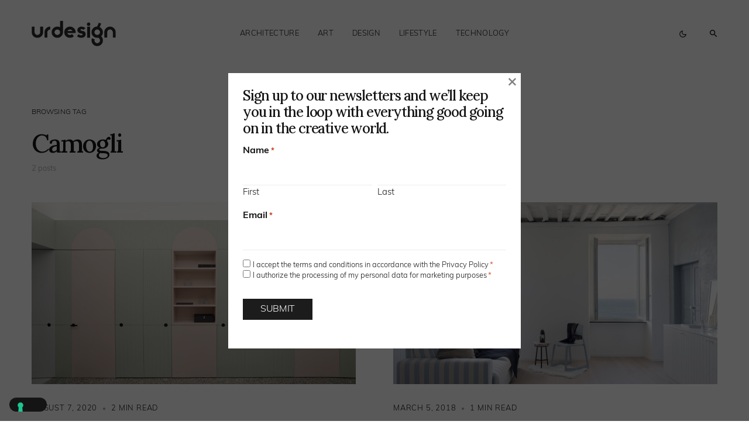

--- FILE ---
content_type: text/html; charset=UTF-8
request_url: https://www.urdesignmag.com/tag/camogli/
body_size: 22375
content:
<!doctype html>
<html lang="en-US" class="wf-loading">
<head>
	<meta charset="UTF-8" />
<script>
var gform;gform||(document.addEventListener("gform_main_scripts_loaded",function(){gform.scriptsLoaded=!0}),document.addEventListener("gform/theme/scripts_loaded",function(){gform.themeScriptsLoaded=!0}),window.addEventListener("DOMContentLoaded",function(){gform.domLoaded=!0}),gform={domLoaded:!1,scriptsLoaded:!1,themeScriptsLoaded:!1,isFormEditor:()=>"function"==typeof InitializeEditor,callIfLoaded:function(o){return!(!gform.domLoaded||!gform.scriptsLoaded||!gform.themeScriptsLoaded&&!gform.isFormEditor()||(gform.isFormEditor()&&console.warn("The use of gform.initializeOnLoaded() is deprecated in the form editor context and will be removed in Gravity Forms 3.1."),o(),0))},initializeOnLoaded:function(o){gform.callIfLoaded(o)||(document.addEventListener("gform_main_scripts_loaded",()=>{gform.scriptsLoaded=!0,gform.callIfLoaded(o)}),document.addEventListener("gform/theme/scripts_loaded",()=>{gform.themeScriptsLoaded=!0,gform.callIfLoaded(o)}),window.addEventListener("DOMContentLoaded",()=>{gform.domLoaded=!0,gform.callIfLoaded(o)}))},hooks:{action:{},filter:{}},addAction:function(o,r,e,t){gform.addHook("action",o,r,e,t)},addFilter:function(o,r,e,t){gform.addHook("filter",o,r,e,t)},doAction:function(o){gform.doHook("action",o,arguments)},applyFilters:function(o){return gform.doHook("filter",o,arguments)},removeAction:function(o,r){gform.removeHook("action",o,r)},removeFilter:function(o,r,e){gform.removeHook("filter",o,r,e)},addHook:function(o,r,e,t,n){null==gform.hooks[o][r]&&(gform.hooks[o][r]=[]);var d=gform.hooks[o][r];null==n&&(n=r+"_"+d.length),gform.hooks[o][r].push({tag:n,callable:e,priority:t=null==t?10:t})},doHook:function(r,o,e){var t;if(e=Array.prototype.slice.call(e,1),null!=gform.hooks[r][o]&&((o=gform.hooks[r][o]).sort(function(o,r){return o.priority-r.priority}),o.forEach(function(o){"function"!=typeof(t=o.callable)&&(t=window[t]),"action"==r?t.apply(null,e):e[0]=t.apply(null,e)})),"filter"==r)return e[0]},removeHook:function(o,r,t,n){var e;null!=gform.hooks[o][r]&&(e=(e=gform.hooks[o][r]).filter(function(o,r,e){return!!(null!=n&&n!=o.tag||null!=t&&t!=o.priority)}),gform.hooks[o][r]=e)}});
</script>

	<meta name="viewport" content="width=device-width, initial-scale=1" />
	<link rel="profile" href="https://gmpg.org/xfn/11" />

	<meta name='robots' content='index, follow, max-image-preview:large, max-snippet:-1, max-video-preview:-1' />

	<!-- This site is optimized with the Yoast SEO plugin v26.7 - https://yoast.com/wordpress/plugins/seo/ -->
	<title>Camogli Archives — urdesignmag</title>
	<link rel="canonical" href="https://www.urdesignmag.com/tag/camogli/" />
	<meta property="og:locale" content="en_US" />
	<meta property="og:type" content="article" />
	<meta property="og:title" content="Camogli Archives — urdesignmag" />
	<meta property="og:url" content="https://www.urdesignmag.com/tag/camogli/" />
	<meta property="og:site_name" content="urdesignmag" />
	<meta name="twitter:card" content="summary_large_image" />
	<meta name="twitter:site" content="@urdesignmag" />
	<!-- / Yoast SEO plugin. -->


<link rel='dns-prefetch' href='//fonts.googleapis.com' />
<link href='https://fonts.gstatic.com' crossorigin rel='preconnect' />
<link rel="alternate" type="application/rss+xml" title="urdesignmag &raquo; Feed" href="https://www.urdesignmag.com/feed/" />
<link rel="alternate" type="application/rss+xml" title="urdesignmag &raquo; Comments Feed" href="https://www.urdesignmag.com/comments/feed/" />
<link rel="alternate" type="application/rss+xml" title="urdesignmag &raquo; Camogli Tag Feed" href="https://www.urdesignmag.com/tag/camogli/feed/" />
			<link rel="preload" href="https://www.urdesignmag.com/wp-content/plugins/canvas/assets/fonts/canvas-icons.woff" as="font" type="font/woff" crossorigin>
			<style id='wp-img-auto-sizes-contain-inline-css'>
img:is([sizes=auto i],[sizes^="auto," i]){contain-intrinsic-size:3000px 1500px}
/*# sourceURL=wp-img-auto-sizes-contain-inline-css */
</style>
<link rel="stylesheet" href="https://www.urdesignmag.com/wp-content/cache/minify/b7665.css" media="all" />

<link rel='alternate stylesheet' id='powerkit-icons-css' href='https://www.urdesignmag.com/wp-content/plugins/powerkit/assets/fonts/powerkit-icons.woff?ver=3.0.4' as='font' type='font/wof' crossorigin />
<link rel="stylesheet" href="https://www.urdesignmag.com/wp-content/cache/minify/a691b.css" media="all" />

<style id='wp-emoji-styles-inline-css'>

	img.wp-smiley, img.emoji {
		display: inline !important;
		border: none !important;
		box-shadow: none !important;
		height: 1em !important;
		width: 1em !important;
		margin: 0 0.07em !important;
		vertical-align: -0.1em !important;
		background: none !important;
		padding: 0 !important;
	}
/*# sourceURL=wp-emoji-styles-inline-css */
</style>
<style id='wp-block-library-inline-css'>
:root{--wp-block-synced-color:#7a00df;--wp-block-synced-color--rgb:122,0,223;--wp-bound-block-color:var(--wp-block-synced-color);--wp-editor-canvas-background:#ddd;--wp-admin-theme-color:#007cba;--wp-admin-theme-color--rgb:0,124,186;--wp-admin-theme-color-darker-10:#006ba1;--wp-admin-theme-color-darker-10--rgb:0,107,160.5;--wp-admin-theme-color-darker-20:#005a87;--wp-admin-theme-color-darker-20--rgb:0,90,135;--wp-admin-border-width-focus:2px}@media (min-resolution:192dpi){:root{--wp-admin-border-width-focus:1.5px}}.wp-element-button{cursor:pointer}:root .has-very-light-gray-background-color{background-color:#eee}:root .has-very-dark-gray-background-color{background-color:#313131}:root .has-very-light-gray-color{color:#eee}:root .has-very-dark-gray-color{color:#313131}:root .has-vivid-green-cyan-to-vivid-cyan-blue-gradient-background{background:linear-gradient(135deg,#00d084,#0693e3)}:root .has-purple-crush-gradient-background{background:linear-gradient(135deg,#34e2e4,#4721fb 50%,#ab1dfe)}:root .has-hazy-dawn-gradient-background{background:linear-gradient(135deg,#faaca8,#dad0ec)}:root .has-subdued-olive-gradient-background{background:linear-gradient(135deg,#fafae1,#67a671)}:root .has-atomic-cream-gradient-background{background:linear-gradient(135deg,#fdd79a,#004a59)}:root .has-nightshade-gradient-background{background:linear-gradient(135deg,#330968,#31cdcf)}:root .has-midnight-gradient-background{background:linear-gradient(135deg,#020381,#2874fc)}:root{--wp--preset--font-size--normal:16px;--wp--preset--font-size--huge:42px}.has-regular-font-size{font-size:1em}.has-larger-font-size{font-size:2.625em}.has-normal-font-size{font-size:var(--wp--preset--font-size--normal)}.has-huge-font-size{font-size:var(--wp--preset--font-size--huge)}.has-text-align-center{text-align:center}.has-text-align-left{text-align:left}.has-text-align-right{text-align:right}.has-fit-text{white-space:nowrap!important}#end-resizable-editor-section{display:none}.aligncenter{clear:both}.items-justified-left{justify-content:flex-start}.items-justified-center{justify-content:center}.items-justified-right{justify-content:flex-end}.items-justified-space-between{justify-content:space-between}.screen-reader-text{border:0;clip-path:inset(50%);height:1px;margin:-1px;overflow:hidden;padding:0;position:absolute;width:1px;word-wrap:normal!important}.screen-reader-text:focus{background-color:#ddd;clip-path:none;color:#444;display:block;font-size:1em;height:auto;left:5px;line-height:normal;padding:15px 23px 14px;text-decoration:none;top:5px;width:auto;z-index:100000}html :where(.has-border-color){border-style:solid}html :where([style*=border-top-color]){border-top-style:solid}html :where([style*=border-right-color]){border-right-style:solid}html :where([style*=border-bottom-color]){border-bottom-style:solid}html :where([style*=border-left-color]){border-left-style:solid}html :where([style*=border-width]){border-style:solid}html :where([style*=border-top-width]){border-top-style:solid}html :where([style*=border-right-width]){border-right-style:solid}html :where([style*=border-bottom-width]){border-bottom-style:solid}html :where([style*=border-left-width]){border-left-style:solid}html :where(img[class*=wp-image-]){height:auto;max-width:100%}:where(figure){margin:0 0 1em}html :where(.is-position-sticky){--wp-admin--admin-bar--position-offset:var(--wp-admin--admin-bar--height,0px)}@media screen and (max-width:600px){html :where(.is-position-sticky){--wp-admin--admin-bar--position-offset:0px}}

/*# sourceURL=wp-block-library-inline-css */
</style><style id='wp-block-heading-inline-css'>
h1:where(.wp-block-heading).has-background,h2:where(.wp-block-heading).has-background,h3:where(.wp-block-heading).has-background,h4:where(.wp-block-heading).has-background,h5:where(.wp-block-heading).has-background,h6:where(.wp-block-heading).has-background{padding:1.25em 2.375em}h1.has-text-align-left[style*=writing-mode]:where([style*=vertical-lr]),h1.has-text-align-right[style*=writing-mode]:where([style*=vertical-rl]),h2.has-text-align-left[style*=writing-mode]:where([style*=vertical-lr]),h2.has-text-align-right[style*=writing-mode]:where([style*=vertical-rl]),h3.has-text-align-left[style*=writing-mode]:where([style*=vertical-lr]),h3.has-text-align-right[style*=writing-mode]:where([style*=vertical-rl]),h4.has-text-align-left[style*=writing-mode]:where([style*=vertical-lr]),h4.has-text-align-right[style*=writing-mode]:where([style*=vertical-rl]),h5.has-text-align-left[style*=writing-mode]:where([style*=vertical-lr]),h5.has-text-align-right[style*=writing-mode]:where([style*=vertical-rl]),h6.has-text-align-left[style*=writing-mode]:where([style*=vertical-lr]),h6.has-text-align-right[style*=writing-mode]:where([style*=vertical-rl]){rotate:180deg}
/*# sourceURL=https://www.urdesignmag.com/wp-includes/blocks/heading/style.min.css */
</style>
<style id='wp-block-search-inline-css'>
.wp-block-search__button{margin-left:10px;word-break:normal}.wp-block-search__button.has-icon{line-height:0}.wp-block-search__button svg{height:1.25em;min-height:24px;min-width:24px;width:1.25em;fill:currentColor;vertical-align:text-bottom}:where(.wp-block-search__button){border:1px solid #ccc;padding:6px 10px}.wp-block-search__inside-wrapper{display:flex;flex:auto;flex-wrap:nowrap;max-width:100%}.wp-block-search__label{width:100%}.wp-block-search.wp-block-search__button-only .wp-block-search__button{box-sizing:border-box;display:flex;flex-shrink:0;justify-content:center;margin-left:0;max-width:100%}.wp-block-search.wp-block-search__button-only .wp-block-search__inside-wrapper{min-width:0!important;transition-property:width}.wp-block-search.wp-block-search__button-only .wp-block-search__input{flex-basis:100%;transition-duration:.3s}.wp-block-search.wp-block-search__button-only.wp-block-search__searchfield-hidden,.wp-block-search.wp-block-search__button-only.wp-block-search__searchfield-hidden .wp-block-search__inside-wrapper{overflow:hidden}.wp-block-search.wp-block-search__button-only.wp-block-search__searchfield-hidden .wp-block-search__input{border-left-width:0!important;border-right-width:0!important;flex-basis:0;flex-grow:0;margin:0;min-width:0!important;padding-left:0!important;padding-right:0!important;width:0!important}:where(.wp-block-search__input){appearance:none;border:1px solid #949494;flex-grow:1;font-family:inherit;font-size:inherit;font-style:inherit;font-weight:inherit;letter-spacing:inherit;line-height:inherit;margin-left:0;margin-right:0;min-width:3rem;padding:8px;text-decoration:unset!important;text-transform:inherit}:where(.wp-block-search__button-inside .wp-block-search__inside-wrapper){background-color:#fff;border:1px solid #949494;box-sizing:border-box;padding:4px}:where(.wp-block-search__button-inside .wp-block-search__inside-wrapper) .wp-block-search__input{border:none;border-radius:0;padding:0 4px}:where(.wp-block-search__button-inside .wp-block-search__inside-wrapper) .wp-block-search__input:focus{outline:none}:where(.wp-block-search__button-inside .wp-block-search__inside-wrapper) :where(.wp-block-search__button){padding:4px 8px}.wp-block-search.aligncenter .wp-block-search__inside-wrapper{margin:auto}.wp-block[data-align=right] .wp-block-search.wp-block-search__button-only .wp-block-search__inside-wrapper{float:right}
/*# sourceURL=https://www.urdesignmag.com/wp-includes/blocks/search/style.min.css */
</style>
<style id='wp-block-tag-cloud-inline-css'>
.wp-block-tag-cloud{box-sizing:border-box}.wp-block-tag-cloud.aligncenter{justify-content:center;text-align:center}.wp-block-tag-cloud a{display:inline-block;margin-right:5px}.wp-block-tag-cloud span{display:inline-block;margin-left:5px;text-decoration:none}:root :where(.wp-block-tag-cloud.is-style-outline){display:flex;flex-wrap:wrap;gap:1ch}:root :where(.wp-block-tag-cloud.is-style-outline a){border:1px solid;font-size:unset!important;margin-right:0;padding:1ch 2ch;text-decoration:none!important}
/*# sourceURL=https://www.urdesignmag.com/wp-includes/blocks/tag-cloud/style.min.css */
</style>
<style id='wp-block-group-inline-css'>
.wp-block-group{box-sizing:border-box}:where(.wp-block-group.wp-block-group-is-layout-constrained){position:relative}
/*# sourceURL=https://www.urdesignmag.com/wp-includes/blocks/group/style.min.css */
</style>
<style id='global-styles-inline-css'>
:root{--wp--preset--aspect-ratio--square: 1;--wp--preset--aspect-ratio--4-3: 4/3;--wp--preset--aspect-ratio--3-4: 3/4;--wp--preset--aspect-ratio--3-2: 3/2;--wp--preset--aspect-ratio--2-3: 2/3;--wp--preset--aspect-ratio--16-9: 16/9;--wp--preset--aspect-ratio--9-16: 9/16;--wp--preset--color--black: #000000;--wp--preset--color--cyan-bluish-gray: #abb8c3;--wp--preset--color--white: #FFFFFF;--wp--preset--color--pale-pink: #f78da7;--wp--preset--color--vivid-red: #cf2e2e;--wp--preset--color--luminous-vivid-orange: #ff6900;--wp--preset--color--luminous-vivid-amber: #fcb900;--wp--preset--color--light-green-cyan: #7bdcb5;--wp--preset--color--vivid-green-cyan: #00d084;--wp--preset--color--pale-cyan-blue: #8ed1fc;--wp--preset--color--vivid-cyan-blue: #0693e3;--wp--preset--color--vivid-purple: #9b51e0;--wp--preset--color--blue: #59BACC;--wp--preset--color--green: #58AD69;--wp--preset--color--orange: #FFBC49;--wp--preset--color--red: #e32c26;--wp--preset--color--gray-50: #f8f9fa;--wp--preset--color--gray-100: #f8f9fb;--wp--preset--color--gray-200: #e9ecef;--wp--preset--color--secondary: #818181;--wp--preset--color--primary: #141414;--wp--preset--color--accent: #ae856c;--wp--preset--gradient--vivid-cyan-blue-to-vivid-purple: linear-gradient(135deg,rgb(6,147,227) 0%,rgb(155,81,224) 100%);--wp--preset--gradient--light-green-cyan-to-vivid-green-cyan: linear-gradient(135deg,rgb(122,220,180) 0%,rgb(0,208,130) 100%);--wp--preset--gradient--luminous-vivid-amber-to-luminous-vivid-orange: linear-gradient(135deg,rgb(252,185,0) 0%,rgb(255,105,0) 100%);--wp--preset--gradient--luminous-vivid-orange-to-vivid-red: linear-gradient(135deg,rgb(255,105,0) 0%,rgb(207,46,46) 100%);--wp--preset--gradient--very-light-gray-to-cyan-bluish-gray: linear-gradient(135deg,rgb(238,238,238) 0%,rgb(169,184,195) 100%);--wp--preset--gradient--cool-to-warm-spectrum: linear-gradient(135deg,rgb(74,234,220) 0%,rgb(151,120,209) 20%,rgb(207,42,186) 40%,rgb(238,44,130) 60%,rgb(251,105,98) 80%,rgb(254,248,76) 100%);--wp--preset--gradient--blush-light-purple: linear-gradient(135deg,rgb(255,206,236) 0%,rgb(152,150,240) 100%);--wp--preset--gradient--blush-bordeaux: linear-gradient(135deg,rgb(254,205,165) 0%,rgb(254,45,45) 50%,rgb(107,0,62) 100%);--wp--preset--gradient--luminous-dusk: linear-gradient(135deg,rgb(255,203,112) 0%,rgb(199,81,192) 50%,rgb(65,88,208) 100%);--wp--preset--gradient--pale-ocean: linear-gradient(135deg,rgb(255,245,203) 0%,rgb(182,227,212) 50%,rgb(51,167,181) 100%);--wp--preset--gradient--electric-grass: linear-gradient(135deg,rgb(202,248,128) 0%,rgb(113,206,126) 100%);--wp--preset--gradient--midnight: linear-gradient(135deg,rgb(2,3,129) 0%,rgb(40,116,252) 100%);--wp--preset--font-size--small: 13px;--wp--preset--font-size--medium: 20px;--wp--preset--font-size--large: 36px;--wp--preset--font-size--x-large: 42px;--wp--preset--spacing--20: 0.44rem;--wp--preset--spacing--30: 0.67rem;--wp--preset--spacing--40: 1rem;--wp--preset--spacing--50: 1.5rem;--wp--preset--spacing--60: 2.25rem;--wp--preset--spacing--70: 3.38rem;--wp--preset--spacing--80: 5.06rem;--wp--preset--shadow--natural: 6px 6px 9px rgba(0, 0, 0, 0.2);--wp--preset--shadow--deep: 12px 12px 50px rgba(0, 0, 0, 0.4);--wp--preset--shadow--sharp: 6px 6px 0px rgba(0, 0, 0, 0.2);--wp--preset--shadow--outlined: 6px 6px 0px -3px rgb(255, 255, 255), 6px 6px rgb(0, 0, 0);--wp--preset--shadow--crisp: 6px 6px 0px rgb(0, 0, 0);}:where(.is-layout-flex){gap: 0.5em;}:where(.is-layout-grid){gap: 0.5em;}body .is-layout-flex{display: flex;}.is-layout-flex{flex-wrap: wrap;align-items: center;}.is-layout-flex > :is(*, div){margin: 0;}body .is-layout-grid{display: grid;}.is-layout-grid > :is(*, div){margin: 0;}:where(.wp-block-columns.is-layout-flex){gap: 2em;}:where(.wp-block-columns.is-layout-grid){gap: 2em;}:where(.wp-block-post-template.is-layout-flex){gap: 1.25em;}:where(.wp-block-post-template.is-layout-grid){gap: 1.25em;}.has-black-color{color: var(--wp--preset--color--black) !important;}.has-cyan-bluish-gray-color{color: var(--wp--preset--color--cyan-bluish-gray) !important;}.has-white-color{color: var(--wp--preset--color--white) !important;}.has-pale-pink-color{color: var(--wp--preset--color--pale-pink) !important;}.has-vivid-red-color{color: var(--wp--preset--color--vivid-red) !important;}.has-luminous-vivid-orange-color{color: var(--wp--preset--color--luminous-vivid-orange) !important;}.has-luminous-vivid-amber-color{color: var(--wp--preset--color--luminous-vivid-amber) !important;}.has-light-green-cyan-color{color: var(--wp--preset--color--light-green-cyan) !important;}.has-vivid-green-cyan-color{color: var(--wp--preset--color--vivid-green-cyan) !important;}.has-pale-cyan-blue-color{color: var(--wp--preset--color--pale-cyan-blue) !important;}.has-vivid-cyan-blue-color{color: var(--wp--preset--color--vivid-cyan-blue) !important;}.has-vivid-purple-color{color: var(--wp--preset--color--vivid-purple) !important;}.has-black-background-color{background-color: var(--wp--preset--color--black) !important;}.has-cyan-bluish-gray-background-color{background-color: var(--wp--preset--color--cyan-bluish-gray) !important;}.has-white-background-color{background-color: var(--wp--preset--color--white) !important;}.has-pale-pink-background-color{background-color: var(--wp--preset--color--pale-pink) !important;}.has-vivid-red-background-color{background-color: var(--wp--preset--color--vivid-red) !important;}.has-luminous-vivid-orange-background-color{background-color: var(--wp--preset--color--luminous-vivid-orange) !important;}.has-luminous-vivid-amber-background-color{background-color: var(--wp--preset--color--luminous-vivid-amber) !important;}.has-light-green-cyan-background-color{background-color: var(--wp--preset--color--light-green-cyan) !important;}.has-vivid-green-cyan-background-color{background-color: var(--wp--preset--color--vivid-green-cyan) !important;}.has-pale-cyan-blue-background-color{background-color: var(--wp--preset--color--pale-cyan-blue) !important;}.has-vivid-cyan-blue-background-color{background-color: var(--wp--preset--color--vivid-cyan-blue) !important;}.has-vivid-purple-background-color{background-color: var(--wp--preset--color--vivid-purple) !important;}.has-black-border-color{border-color: var(--wp--preset--color--black) !important;}.has-cyan-bluish-gray-border-color{border-color: var(--wp--preset--color--cyan-bluish-gray) !important;}.has-white-border-color{border-color: var(--wp--preset--color--white) !important;}.has-pale-pink-border-color{border-color: var(--wp--preset--color--pale-pink) !important;}.has-vivid-red-border-color{border-color: var(--wp--preset--color--vivid-red) !important;}.has-luminous-vivid-orange-border-color{border-color: var(--wp--preset--color--luminous-vivid-orange) !important;}.has-luminous-vivid-amber-border-color{border-color: var(--wp--preset--color--luminous-vivid-amber) !important;}.has-light-green-cyan-border-color{border-color: var(--wp--preset--color--light-green-cyan) !important;}.has-vivid-green-cyan-border-color{border-color: var(--wp--preset--color--vivid-green-cyan) !important;}.has-pale-cyan-blue-border-color{border-color: var(--wp--preset--color--pale-cyan-blue) !important;}.has-vivid-cyan-blue-border-color{border-color: var(--wp--preset--color--vivid-cyan-blue) !important;}.has-vivid-purple-border-color{border-color: var(--wp--preset--color--vivid-purple) !important;}.has-vivid-cyan-blue-to-vivid-purple-gradient-background{background: var(--wp--preset--gradient--vivid-cyan-blue-to-vivid-purple) !important;}.has-light-green-cyan-to-vivid-green-cyan-gradient-background{background: var(--wp--preset--gradient--light-green-cyan-to-vivid-green-cyan) !important;}.has-luminous-vivid-amber-to-luminous-vivid-orange-gradient-background{background: var(--wp--preset--gradient--luminous-vivid-amber-to-luminous-vivid-orange) !important;}.has-luminous-vivid-orange-to-vivid-red-gradient-background{background: var(--wp--preset--gradient--luminous-vivid-orange-to-vivid-red) !important;}.has-very-light-gray-to-cyan-bluish-gray-gradient-background{background: var(--wp--preset--gradient--very-light-gray-to-cyan-bluish-gray) !important;}.has-cool-to-warm-spectrum-gradient-background{background: var(--wp--preset--gradient--cool-to-warm-spectrum) !important;}.has-blush-light-purple-gradient-background{background: var(--wp--preset--gradient--blush-light-purple) !important;}.has-blush-bordeaux-gradient-background{background: var(--wp--preset--gradient--blush-bordeaux) !important;}.has-luminous-dusk-gradient-background{background: var(--wp--preset--gradient--luminous-dusk) !important;}.has-pale-ocean-gradient-background{background: var(--wp--preset--gradient--pale-ocean) !important;}.has-electric-grass-gradient-background{background: var(--wp--preset--gradient--electric-grass) !important;}.has-midnight-gradient-background{background: var(--wp--preset--gradient--midnight) !important;}.has-small-font-size{font-size: var(--wp--preset--font-size--small) !important;}.has-medium-font-size{font-size: var(--wp--preset--font-size--medium) !important;}.has-large-font-size{font-size: var(--wp--preset--font-size--large) !important;}.has-x-large-font-size{font-size: var(--wp--preset--font-size--x-large) !important;}
/*# sourceURL=global-styles-inline-css */
</style>

<style id='classic-theme-styles-inline-css'>
/*! This file is auto-generated */
.wp-block-button__link{color:#fff;background-color:#32373c;border-radius:9999px;box-shadow:none;text-decoration:none;padding:calc(.667em + 2px) calc(1.333em + 2px);font-size:1.125em}.wp-block-file__button{background:#32373c;color:#fff;text-decoration:none}
/*# sourceURL=/wp-includes/css/classic-themes.min.css */
</style>
<link rel="stylesheet" href="https://www.urdesignmag.com/wp-content/cache/minify/99c4d.css" media="all" />
































<link rel='stylesheet' id='c270cd0587e76b29bbf845eb47c66669-css' href='https://fonts.googleapis.com/css?family=Lora%3A500%2C400%2C600%2C700&#038;subset=latin%2Clatin-ext%2Ccyrillic%2Ccyrillic-ext%2Cvietnamese&#038;display=swap&#038;ver=1.0.3' media='all' />
<style id='csco-customizer-output-styles-inline-css'>
:root, [data-site-scheme="default"]{--cs-color-site-background:#ffffff;--cs-color-header-background:#ffffff;--cs-color-submenu-background:#f8f8f8;--cs-color-search-background:#f8f8f8;--cs-color-fullscreen-menu-background:#f8f8f8;--cs-color-offcanvas-background:#f8f8f8;--cs-color-footer-background:#141414;}:root, [data-scheme="default"]{--cs-color-overlay-background:rgba(0,0,0,0.5);--cs-color-accent:rgba(0,0,0,0.5);--cs-color-button-contrast-secondary-hover:rgba(0,0,0,0.5);--cs-color-secondary:#a1a1a1;--cs-palette-color-secondary:#a1a1a1;--cs-color-link:#141414;--cs-color-link-hover:#141414;--cs-color-button:#141414;--cs-color-button-contrast:#ffffff;--cs-color-button-hover:#3e3e3e;--cs-color-button-hover-contrast:#ffffff;--cs-color-category-contrast:#141414;--cs-color-category-hover-contrast:#a1a1a1;--cs-color-post-meta:#141414;--cs-color-post-meta-link:#141414;--cs-color-post-meta-link-hover:#818181;--cs-color-badge-primary:#000000;--cs-color-badge-secondary:#ededed;--cs-color-badge-success:#8EB096;--cs-color-badge-danger:#b39295;--cs-color-badge-warning:#cac6b4;--cs-color-badge-info:#89AFB5;--cs-color-badge-dark:#000000;--cs-color-badge-light:#fafafa;}[data-scheme="default"] [class*="-badge"][class*="-primary"]{--cs-color-badge-dark-contrast:#ffffff;}[data-scheme="default"] [class*="-badge"][class*="-secondary"]{--cs-color-badge-light-contrast:#7a7a7a;}[data-scheme="default"] [class*="-badge"][class*="-success"]{--cs-color-badge-dark-contrast:#ffffff;}[data-scheme="default"] [class*="-badge"][class*="-danger"]{--cs-color-badge-dark-contrast:#ffffff;}[data-scheme="default"] [class*="-badge"][class*="-warning"]{--cs-color-badge-dark-contrast:#ffffff;}[data-scheme="default"] [class*="-badge"][class*="-info"]{--cs-color-badge-dark-contrast:#ffffff;}[data-scheme="default"] [class*="-badge"][class*="-dark"]{--cs-color-badge-dark-contrast:#ffffff;}[data-scheme="default"] [class*="-badge"][class*="-light"]{--cs-color-badge-light-contrast:#000000;}[data-site-scheme="dark"]{--cs-color-site-background:#1c1c1c;--cs-color-header-background:#1c1c1c;--cs-color-submenu-background:#292929;--cs-color-search-background:#292929;--cs-color-multi-column-background:#292929;--cs-color-fullscreen-menu-background:#292929;--cs-color-offcanvas-background:#1c1c1c;--cs-color-footer-background:#1c1c1c;--cs-color-link:#ffffff;--cs-color-link-hover:#ffffff;}[data-scheme="dark"]{--cs-color-accent:#A1A1A1;--cs-color-button-contrast-secondary-hover:#A1A1A1;--cs-color-secondary:#a1a1a1;--cs-palette-color-secondary:#a1a1a1;--cs-color-button:#ffffff;--cs-color-button-contrast:#141414;--cs-color-button-hover:#a4a4a5;--cs-color-button-hover-contrast:#141414;--cs-color-category-contrast:#ffffff;--cs-color-category-hover-contrast:#a1a1a1;--cs-color-post-meta:#ffffff;--cs-color-post-meta-link:#ffffff;--cs-color-post-meta-link-hover:#818181;--cs-color-badge-primary:#000000;--cs-color-badge-secondary:#ededed;--cs-color-badge-success:#8EB096;--cs-color-badge-danger:#b39295;--cs-color-badge-warning:#cac6b4;--cs-color-badge-info:#89AFB5;--cs-color-badge-dark:rgba(255,255,255,0.7);--cs-color-badge-light:rgb(238,238,238);}[data-scheme="dark"] [class*="-badge"][class*="-primary"]{--cs-color-badge-dark-contrast:#ffffff;}[data-scheme="dark"] [class*="-badge"][class*="-secondary"]{--cs-color-badge-light-contrast:#7a7a7a;}[data-scheme="dark"] [class*="-badge"][class*="-success"]{--cs-color-badge-dark-contrast:#ffffff;}[data-scheme="dark"] [class*="-badge"][class*="-danger"]{--cs-color-badge-dark-contrast:#ffffff;}[data-scheme="dark"] [class*="-badge"][class*="-warning"]{--cs-color-badge-dark-contrast:#ffffff;}[data-scheme="dark"] [class*="-badge"][class*="-info"]{--cs-color-badge-dark-contrast:#ffffff;}[data-scheme="dark"] [class*="-badge"][class*="-dark"]{--cs-color-badge-dark-contrast:#ffffff;}[data-scheme="dark"] [class*="-badge"][class*="-light"]{--cs-color-badge-light-contrast:#020202;}:root{--cs-layout-elements-border-radius:4px;--cs-thumbnail-border-radius:0px;--cs-button-border-radius:50px;--cs-pagination-border-radius:50px;--cs-badge-border-radius:50px;--cs-tag-border-radius:50px;--cs-header-initial-height:115px;--cs-header-height:60px;}:root .cnvs-block-section-heading, [data-scheme="default"] .cnvs-block-section-heading, [data-scheme="dark"] [data-scheme="default"] .cnvs-block-section-heading{--cnvs-section-heading-border-color:#141414;}[data-scheme="dark"] .cnvs-block-section-heading{--cnvs-section-heading-border-color:#ffffff;}.cs-posts-area__home.cs-posts-area__grid{--cs-posts-area-grid-columns:2;--cs-posts-area-grid-column-gap:64px;}.cs-posts-area__home{--cs-posts-area-grid-row-gap:64px;}.cs-posts-area__archive.cs-posts-area__grid{--cs-posts-area-grid-columns:2;--cs-posts-area-grid-column-gap:64px;}.cs-posts-area__archive{--cs-posts-area-grid-row-gap:64px;}@media (max-width: 1584.98px){.cs-posts-area__home.cs-posts-area__grid{--cs-posts-area-grid-columns:2;--cs-posts-area-grid-column-gap:64px;}.cs-posts-area__home{--cs-posts-area-grid-row-gap:64px;}.cs-posts-area__archive.cs-posts-area__grid{--cs-posts-area-grid-columns:2;--cs-posts-area-grid-column-gap:64px;}.cs-posts-area__archive{--cs-posts-area-grid-row-gap:64px;}}@media (max-width: 1279.98px){.cs-posts-area__home.cs-posts-area__grid{--cs-posts-area-grid-columns:2;--cs-posts-area-grid-column-gap:40px;}.cs-posts-area__home{--cs-posts-area-grid-row-gap:40px;}.cs-posts-area__archive.cs-posts-area__grid{--cs-posts-area-grid-columns:2;--cs-posts-area-grid-column-gap:40px;}.cs-posts-area__archive{--cs-posts-area-grid-row-gap:40px;}}@media (max-width: 575.98px){.cs-posts-area__home.cs-posts-area__grid{--cs-posts-area-grid-columns:1;--cs-posts-area-grid-column-gap:40px;}.cs-posts-area__home{--cs-posts-area-grid-row-gap:40px;}.cs-posts-area__archive.cs-posts-area__grid{--cs-posts-area-grid-columns:1;--cs-posts-area-grid-column-gap:40px;}.cs-posts-area__archive{--cs-posts-area-grid-row-gap:40px;}}
/*# sourceURL=csco-customizer-output-styles-inline-css */
</style>
<script src="https://www.urdesignmag.com/wp-content/cache/minify/e6031.js"></script>




<script id="wp-i18n-js-after">
wp.i18n.setLocaleData( { 'text direction\u0004ltr': [ 'ltr' ] } );
//# sourceURL=wp-i18n-js-after
</script>

<script id="gform_gravityforms-js-extra">
var gf_global = {"gf_currency_config":{"name":"Euro","symbol_left":"","symbol_right":"&#8364;","symbol_padding":" ","thousand_separator":".","decimal_separator":",","decimals":2,"code":"EUR"},"base_url":"https://www.urdesignmag.com/wp-content/plugins/gravityforms","number_formats":[],"spinnerUrl":"https://www.urdesignmag.com/wp-content/plugins/gravityforms/images/spinner.svg","version_hash":"d537fc9b858ae83cf2810a84f01aca17","strings":{"newRowAdded":"New row added.","rowRemoved":"Row removed","formSaved":"The form has been saved.  The content contains the link to return and complete the form."}};
var gform_i18n = {"datepicker":{"days":{"monday":"Mo","tuesday":"Tu","wednesday":"We","thursday":"Th","friday":"Fr","saturday":"Sa","sunday":"Su"},"months":{"january":"January","february":"February","march":"March","april":"April","may":"May","june":"June","july":"July","august":"August","september":"September","october":"October","november":"November","december":"December"},"firstDay":1,"iconText":"Select date"}};
var gf_legacy_multi = {"1":""};
var gform_gravityforms = {"strings":{"invalid_file_extension":"This type of file is not allowed. Must be one of the following:","delete_file":"Delete this file","in_progress":"in progress","file_exceeds_limit":"File exceeds size limit","illegal_extension":"This type of file is not allowed.","max_reached":"Maximum number of files reached","unknown_error":"There was a problem while saving the file on the server","currently_uploading":"Please wait for the uploading to complete","cancel":"Cancel","cancel_upload":"Cancel this upload","cancelled":"Cancelled","error":"Error","message":"Message"},"vars":{"images_url":"https://www.urdesignmag.com/wp-content/plugins/gravityforms/images"}};
//# sourceURL=gform_gravityforms-js-extra
</script>


<script src="https://www.urdesignmag.com/wp-content/cache/minify/6035c.js"></script>

<script id="sib-front-js-js-extra">
var sibErrMsg = {"invalidMail":"Please fill out valid email address","requiredField":"Please fill out required fields","invalidDateFormat":"Please fill out valid date format","invalidSMSFormat":"Please fill out valid phone number"};
var ajax_sib_front_object = {"ajax_url":"https://www.urdesignmag.com/wp-admin/admin-ajax.php","ajax_nonce":"f68d1cd50a","flag_url":"https://www.urdesignmag.com/wp-content/plugins/mailin/img/flags/"};
//# sourceURL=sib-front-js-js-extra
</script>
<script src="https://www.urdesignmag.com/wp-content/cache/minify/cb842.js"></script>

<link rel="https://api.w.org/" href="https://www.urdesignmag.com/wp-json/" /><link rel="alternate" title="JSON" type="application/json" href="https://www.urdesignmag.com/wp-json/wp/v2/tags/5139" /><link rel="EditURI" type="application/rsd+xml" title="RSD" href="https://www.urdesignmag.com/xmlrpc.php?rsd" />

<style id="csco-inline-styles">
:root {
	/* Base Font */
	--cs-font-base-family: 'muli', sans-serif;
	--cs-font-base-size: 1rem;
	--cs-font-base-weight: 300;
	--cs-font-base-style: normal;
	--cs-font-base-letter-spacing: normal;
	--cs-font-base-text-transform: initial;
	--cs-font-base-line-height: 1.5;

	/* Primary Font */
	/* Used for tags and other actionable elements. */
	--cs-font-primary-family: 'muli', sans-serif;
	--cs-font-primary-size: 0.75rem;
	--cs-font-primary-weight: 300;
	--cs-font-primary-style: normal;
	--cs-font-primary-letter-spacing: 0.008em;
	--cs-font-primary-text-transform: uppercase;

	/* Secondary Font */
	/* Used for post meta, image captions and other secondary elements. */
	--cs-font-secondary-family: 'muli', sans-serif;
	--cs-font-secondary-size: 0.8rem;
	--cs-font-secondary-weight: 300;
	--cs-font-secondary-style: normal;
	--cs-font-secondary-letter-spacing: 0px;
	--cs-font-secondary-text-transform: none;

	/* Category Font */
	--cs-font-category-family: 'muli', sans-serif;
	--cs-font-category-size: 0.8rem;
	--cs-font-category-weight: 300;
	--cs-font-category-style: normal;
	--cs-font-category-letter-spacing: 0.0625em;
	--cs-font-category-text-transform: uppercase;

	/* Tags Font */
	--cs-font-tags-family: 'muli', sans-serif;
	--cs-font-tags-size: 0.8rem;
	--cs-font-tags-weight: 300;
	--cs-font-tags-style: normal;
	--cs-font-tags-letter-spacing: 0.0625em;
	--cs-font-tags-text-transform: uppercase;

	/* Post Meta Font */
	--cs-font-post-meta-family: 'muli', sans-serif;
	--cs-font-post-meta-size: 0.8rem;
	--cs-font-post-meta-weight: 300;
	--cs-font-post-meta-style: normal;
	--cs-font-post-meta-letter-spacing: 0.0625em;
	--cs-font-post-meta-text-transform: uppercase;

	/* Button Font */
	--cs-font-button-family: 'muli', sans-serif;
	--cs-font-button-size: 1.25rem;
	--cs-font-button-weight: 300;
	--cs-font-button-style: normal;
	--cs-font-button-letter-spacing: -0.019em;
	--cs-font-button-text-transform: lowercase;

	/* Label */
	--cs-font-label-family: initial;
	--cs-font-label-size: 0.75rem;
	--cs-font-label-weight: 600;
	--cs-font-label-style: normal;
	--cs-font-label-letter-spacing: -0.025em;
	--cs-font-label-text-transform: uppercase;

	/* Input Font */
	/* Used for form elements (input, textarea, select). */
	--cs-font-input-family: 'muli', sans-serif;
	--cs-font-input-size: 1.25rem;
	--cs-font-input-weight: 300;
	--cs-font-input-style: normal;
	--cs-font-input-line-height: 1.625rem;
	--cs-font-input-letter-spacing: -0.019em;
	--cs-font-input-text-transform: none;

	/* Post Subtitle */
	--cs-font-post-subtitle-family: 'muli', sans-serif;
	--cs-font-post-subtitle-size: 1.125rem;
	--cs-font-post-subtitle-line-height: 1.625rem;
	--cs-font-post-subtitle-letter-spacing: normal;

	/* Post Content */
	--cs-font-post-content-family: 'muli', sans-serif;
	--cs-font-post-content-size: 1rem;
	--cs-font-post-content-line-height: 1.7;
	--cs-font-post-content-letter-spacing: -0.014em;

	/* Summary */
	--cs-font-entry-summary-family: 'muli', sans-serif;
	--cs-font-entry-summary-size: 1.25rem;
	--cs-font-entry-summary-letter-spacing: normal;

	/* Entry Excerpt */
	--cs-font-entry-excerpt-family: 'muli', sans-serif;
	--cs-font-entry-excerpt-size: 0.875rem;
	--cs-font-entry-excerpt-letter-spacing: -0.008em;

	/* Logos --------------- */

	/* Main Logo */
	--cs-font-main-logo-family: 'Syne', sans-serif;
	--cs-font-main-logo-size: 1.25rem;
	--cs-font-main-logo-weight: 600;
	--cs-font-main-logo-style: normal;
	--cs-font-main-logo-letter-spacing: -0.025em;
	--cs-font-main-logo-text-transform: none;

	/* Footer Logo */
	--cs-font-footer-logo-family: 'Syne', sans-serif;
	--cs-font-footer-logo-size: 1.25rem;
	--cs-font-footer-logo-weight: 600;
	--cs-font-footer-logo-style: normal;
	--cs-font-footer-logo-letter-spacing: -0.025em;
	--cs-font-footer-logo-text-transform: none;

	/* Tag-line Font */
	/* Used for tag-line elements. */
	--cs-font-tag-line-family: 'muli', sans-serif;
	--cs-font-tag-line-size: 0.875rem;;
	--cs-font-tag-line-weight: 300;
	--cs-font-tag-line-line-height: 1.5;
	--cs-font-tag-line-style: normal;
	--cs-font-tag-line-letter-spacing: normal;
	--cs-font-tag-line-text-transform: none;

	/* Headings --------------- */

	/* Headings */
	--cs-font-headings-family: 'Lora', sans-serif;
	--cs-font-headings-weight: 500;
	--cs-font-headings-style: normal;
	--cs-font-headings-line-height: 1.2;
	--cs-font-headings-letter-spacing: -0.05em;
	--cs-font-headings-text-transform: none;

	/* Menu Font --------------- */

	/* Menu */
	/* Used for main top level menu elements. */
	--cs-font-primary-menu-family: 'muli', sans-serif;
	--cs-font-primary-menu-size: 0.8rem;
	--cs-font-primary-menu-weight: 300;
	--cs-font-primary-menu-style: normal;
	--cs-font-primary-menu-letter-spacing: 0.025em;
	--cs-font-primary-menu-text-transform: uppercase;

	/* Submenu Font */
	--cs-font-primary-submenu-family: 'muli', sans-serif;
	--cs-font-primary-submenu-size: 0.6875rem;
	--cs-font-primary-submenu-weight: 300;
	--cs-font-primary-submenu-style: normal;
	--cs-font-primary-submenu-letter-spacing: 0.008em;
	--cs-font-primary-submenu-text-transform: uppercase;

	/* Used for main top level fullscreen-menu elements. */
	--cs-font-fullscreen-menu-family: 'muli', sans-serif;
	--cs-font-fullscreen-menu-size: 2.75rem;
	--cs-font-fullscreen-menu-weight: 300;
	--cs-font-fullscreen-menu-line-height: 1;
	--cs-font-fullscreen-menu-style: normal;
	--cs-font-fullscreen-menu-letter-spacing: -0.05em;
	--cs-font-fullscreen-menu-text-transform: none;

	/* Submenu Font */
	/* Used for fullscreen-submenu elements. */
	--cs-font-fullscreen-submenu-family: 'Syne', sans-serif;
	--cs-font-fullscreen-submenu-size: 0.8125rem;
	--cs-font-fullscreen-submenu-weight: 600;
	--cs-font-fullscreen-submenu-line-height: 1;
	--cs-font-fullscreen-submenu-style: normal;
	--cs-font-fullscreen-submenu-letter-spacing: normal;
	--cs-font-fullscreen-submenu-text-transform: uppercase;

	/* Footer Menu Headings Font */
	--cs-font-footer-menu-headings-family: 'muli', sans-serif;
	--cs-font-footer-menu-headings-size: 1.25rem;;
	--cs-font-footer-menu-headings-weight: 400;
	--cs-font-footer-menu-headings-line-height: 1;
	--cs-font-footer-menu-headings-style:normal;
	--cs-font-footer-menu-headings-letter-spacing: -0.025em;
	--cs-font-footer-menu-headings-text-transform:  none;

	/* Footer Menu Font*/
	--cs-font-footer-menu-family: 'muli', sans-serif;
	--cs-font-footer-menu-size: 0.8125rem;
	--cs-font-footer-menu-weight: 300;
	--cs-font-footer-menu-line-height: 1;
	--cs-font-footer-menu-style: normal;
	--cs-font-footer-menu-letter-spacing: normal;
	--cs-font-footer-menu-text-transform: uppercase;

	/* Section Headings */
	--cs-font-section-headings-family: 'muli', sans-serif;
	--cs-font-section-headings-size: 1rem;
	--cs-font-section-headings-weight: 300;
	--cs-font-section-headings-line-height: 1.25;
	--cs-font-section-headings-style: normal;
	--cs-font-section-headings-letter-spacing: 0.0025em;
	--cs-font-section-headings-text-transform: uppercase;
}

:root { 
	--cs-str-follow: "Follow me";
	--cs-str-to-top: "scroll to top";
	--cs-str-min-chars: "Continue typing";
 }
</style>
		<script type="text/javascript" src="https://cdn.by.wonderpush.com/sdk/1.1/wonderpush-loader.min.js" async></script>
<script type="text/javascript">
  window.WonderPush = window.WonderPush || [];
  window.WonderPush.push(['init', {"customDomain":"https:\/\/www.urdesignmag.com\/wp-content\/plugins\/mailin\/","serviceWorkerUrl":"wonderpush-worker-loader.min.js?webKey=3c8c1d9b6c993039e7440d5d1c1914d87a9b26e665f175acc608bb4657f1bf0f","frameUrl":"wonderpush.min.html","webKey":"3c8c1d9b6c993039e7440d5d1c1914d87a9b26e665f175acc608bb4657f1bf0f"}]);
</script>
<!-- Schema & Structured Data For WP v1.54 - -->
<script type="application/ld+json" class="saswp-schema-markup-output">
[{"@context":"https:\/\/schema.org\/","@type":"BreadcrumbList","@id":"https:\/\/www.urdesignmag.com\/tag\/camogli\/#breadcrumb","itemListElement":[{"@type":"ListItem","position":1,"item":{"@id":"https:\/\/www.urdesignmag.com","name":"urdesignmag"}},{"@type":"ListItem","position":2,"item":{"@id":"https:\/\/www.urdesignmag.com\/tag\/camogli\/","name":"Camogli"}}]}]
</script>

<script>(()=>{var o=[],i={};["on","off","toggle","show"].forEach((l=>{i[l]=function(){o.push([l,arguments])}})),window.Boxzilla=i,window.boxzilla_queue=o})();</script>  <!-- Google Tag Manager -->
  <script>(function(w,d,s,l,i){w[l]=w[l]||[];w[l].push({'gtm.start':
  new Date().getTime(),event:'gtm.js'});var f=d.getElementsByTagName(s)[0],
  j=d.createElement(s),dl=l!='dataLayer'?'&l='+l:'';j.async=true;j.src=
  'https://www.googletagmanager.com/gtm.js?id='+i+dl;f.parentNode.insertBefore(j,f);
  })(window,document,'script','dataLayer','GTM-NZ37VQL');</script>
  <!-- End Google Tag Manager -->
<link rel="icon" href="https://www.urdesignmag.com/wp-content/uploads/2023/06/cropped-urdesign_favicon-1-32x32.jpg" sizes="32x32" />
<link rel="icon" href="https://www.urdesignmag.com/wp-content/uploads/2023/06/cropped-urdesign_favicon-1-192x192.jpg" sizes="192x192" />
<link rel="apple-touch-icon" href="https://www.urdesignmag.com/wp-content/uploads/2023/06/cropped-urdesign_favicon-1-180x180.jpg" />
<meta name="msapplication-TileImage" content="https://www.urdesignmag.com/wp-content/uploads/2023/06/cropped-urdesign_favicon-1-270x270.jpg" />
		<style id="wp-custom-css">
			/*** ATF HP ***/ 

@media (min-width: 1020px) {
	.cs-entry-header-type-full .cs-main-content-primary {
 	 	padding-top: 0rem;
		}
	.above-the-fold .cs-entry__thumbnail, .cnvs-block-posts-layout-tile-type-2 .cnvs-block-layout__col .cs-entry__thumbnail {
		width: 80px!important;
		height: 80px!important;
		max-width: 80px!important;
		flex: 0 0 80px;
		}
	}
.above-the-fold .cnvs-block-layout__col .cs-entry__outer {
	display: flex;
	}
.above-the-fold .cnvs-block-layout__col .cs-entry__outer .cs-entry__content {
	order: 2;
	}
.above-the-fold .cnvs-block-layout__col .cs-entry__outer .cs-entry__thumbnail {
	order: 1;
	margin-left: 0px!important;
	margin-right: 1rem;
	}
.cnvs-block-posts-layout-tile-type-2 .cs-overlay-background figure, .cnvs-block-posts-layout-tile-type-2 .cs-overlay-background {
	height: 110vh!important;
	padding: 0px!important;
	}
.cs-overlay-background.cs-overlay-transparent {
	height: auto!important;
	}
.cnvs-block-posts-layout-tile-type-2 .cs-overlay-background figure img {
	width: 100%!important;
	height: 100%!important;
	object-fit: cover!important;
	}	
[data-scheme="dark"]  .cnvs-block-posts-layout-tile-type-2, [data-scheme="dark"]  .cnvs-block-posts-layout-tile-type-2 .cnvs-block-layout__wrap {
	background: #1c1c1c!important;
	}
[data-scheme="default"]  .cnvs-block-posts-layout-tile-type-2, [data-scheme="default"] .cnvs-block-posts-layout-tile-type-2 .cnvs-block-layout__wrap {
	background: #ffffff!important;
	}
@media only screen and (max-width: 980px) {
	.cnvs-block-posts-layout-tile-type-2 .cs-overlay-background figure, .cnvs-block-posts-layout-tile-type-2 .cs-overlay-background, .cnvs-block-posts-layout-tile-type-2 .cs-overlay-background:after {
		height: 60vh!important;
		padding: 0px!important;
		margin-bottom: 0px!important;
		}
	.cs-overlay-background.cs-overlay-transparent {
		height: auto!important;
		}
	.cnvs-block-posts-layout-tile-type-2 .cnvs-block-layout__sub-item {
		padding-top: 5rem!important;
		border-top: 0px!important;
		}
	[data-scheme="default"]  .cnvs-block-posts-layout-tile-type-2 .cnvs-block-layout__sub-item .cs-entry__post-meta, [data-scheme="default"]  .cnvs-block-posts-layout-tile-type-2 .cnvs-block-layout__sub-item {
		color: #1c1c1c!important;
		}
	.not-to-miss {
		margin-top: 30px!important;
		}
	}
@media only screen and (max-width: 768px) {
	.cnvs-block-posts-layout-tile-type-2 .cnvs-block-layout__sub-item {
		padding-top: 6rem!important;
		border-top: 0px!important;
		}
}


/*** Search Header ***/ 

.cs-header .cs-search .cs-search__posts-wrapper .cnvs-block-custom-link {
	display: none;
}


/*** Art HP ***/

@media (min-width: 980px) and (max-width: 1584px) {
.threecolumn-articles .cs-posts-area__main {
    --cs-posts-area-grid-columns: 3!important;
		} 
	}
@media (min-width: 980px) and (max-width: 1584px) {
.architecture-articles .cs-posts-area__main {
    --cs-posts-area-grid-columns: 3!important;
		}
	}
.art-articles .cs-entry__inner-left {
	width: 150px!important;
	}
@media only screen and (min-width: 981px) {
.art-articles .cs-entry__inner-right {
	margin-left: 30px!important;
	}
}
.art-articles .cs-entry__thumbnail {
	min-width: 300px!important;
	min-height: 220px!important;
	}
.art-articles .cs-overlay-background.cs-overlay-transparent {
	height: 220px!important;
}


/*** Tips & Technology HP ***/ 

.column-reverse-tips .cnvs-block-posts-layout-horizontal-type-1 .cs-entry__content, .technology-img .cnvs-block-posts-layout-horizontal-type-1 .cs-entry__content {
	display: block!important;
	}


/*** Contact form ***/ 

.gfield_consent_label {
	margin-bottom: 0px!important;
	}
[data-scheme="default"] .gform_button {
	color: #ffffff!important;
	background-color: #1c1c1c!important;
	text-transform: uppercase!important;
	font-size: 16px!important;
	padding: 10px 30px!important;
	margin-top: 10px;
	border-radius: 0px!important;
	}
[data-scheme="dark"] .gform_button {
	color: #1c1c1c!important;
	background-color: #ffffff!important;
	text-transform: uppercase!important;
	font-size: 16px!important;
	padding: 10px 30px!important;
	margin-top: 10px;
	border-radius: 0px!important;
	}
[data-scheme="default"] .gform_button:hover, [data-scheme="dark"] .gform_button:hover {
	background-color: #a1a1a1!important;
	color: #ffffff!important;
	}
.gform_required_legend {
	display: none;
	}
#field_3_9 .ginput_container_fileupload, #field_3_9 .gfield_description {
	font-size: 13px;
	}
.gfield_description {
	margin-top: -10px;
	}
.gform_fileupload_rules {
	padding-top: 0px!important;
	}
#field_3_4, #field_2_4, #field_1_4 {
	margin-top: -15px;
	}
.gform_button_select_files {
	text-transform: uppercase!important;
	font-size: 14px!important;
	padding: 10px 20px!important;
	margin-top: 0px;
	border-radius: 0px!important;
	}
.gform_body textarea {
	background: none!important;
	border-bottom: 1px solid #e9ecef;
	line-height: 1.3rem!important;
	}


/*** Load more button ***/

.cs-load-more {
	text-transform: uppercase;
	font-size: 15px;
	padding: 0px; 
	border: none!important;
	}
.cs-load-more:after {
	content:'';
	height: 12px;
	width: 12px;
	float: right;
	margin-left: 10px;
	margin-top: 2px;
	background-image: url('https://www.urdesignmag.com/wp-content/uploads/2023/07/icon_black_arrow_down.png')!important;
	background-size: cover;	
	}
[data-scheme="dark"] .cs-load-more:after {
	background-image: url('https://www.urdesignmag.com/wp-content/uploads/2023/07/icon_white_arrow_down.png')!important;
	}


/*** Footer ***/ 

.cs-footer__info, .copyright-content {
	color: #ffffff;
	font-size: 14px!important;
	text-align: center;
	}
.copyright-content {
	margin-top: 0px!important;
	}


/*** Category pages ***/ 

.h2-category {
	font-size: 25px;
	line-height: 32px;
	margin-top: 30px!important;
	}


/*** Advertise ***/ 

.page-id-52048 .cs-main-content .entry-content > h1:not(:first-child) {
	margin-top: 0px!important;
	}
.numbers {
	font-size: 40px;
	font-family: 'Lora', serif!important;
	padding-bottom: 0px!important;
	margin-bottom: -35px!important;
	}


/*** Privacy Policy ***/ 

.privacy-policy .cs-entry__post-media {
	display: none;
	}


/*** Breadcrumbs ***/ 

.yoast-breadcrumbs, #categories-breadcrumbs  {
	 font-family: var(--cs-font-secondary-family), sans-serif;
   font-size: var(--cs-font-secondary-size);
   font-weight: var(--cs-font-secondary-weight);
   font-style: var(--cs-font-secondary-style);
   letter-spacing: var(--cs-font-secondary-letter-spacing);
   text-transform: var(--cs-font-secondary-text-transform);
	}	
.yoast-breadcrumbs .breadcrumb_last, #categories-breadcrumbs .breadcrumb_last {
	 font-weight: 500;
	}
.cs-breadcrumbs {
	margin-bottom: -20px!important;
	}
.page-id-52048 .yoast-breadcrumbs {
	text-align: center; 
	}
#categories-breadcrumbs {
	margin-bottom: 32px;
	}

/*** Single post ***/ 

.cs-entry__comments-show {
	display: none!important;
	}
.cs-entry__tags a {
	padding-top: 5px!important;
  padding-bottom: 5px!important;
	} 
.media-credit {
	margin-right: 0px!important;
	max-width: 2620px!important;
	}
.single-post h2 {
	font-size: 33px;
	}
.single-post h3 {
	font-size: 25px;
	}
.single-post .entry-content a {
	text-decoration: underline!important;
	text-decoration-thickness: 0.8px!important;
	}
.single-post .entry-content a:hover {
	text-decoration: underline!important;
	}


/*** Tags ***/ 

.single-post .cs-entry__tags a {
	background-color: #A1A1A1;
	}
[data-scheme="default"].single-post .cs-entry__tags a:hover {
	background-color: #000000;
	}
[data-scheme="dark"].single-post .cs-entry__tags a:hover {
	background-color: #ffffff;
	}
[data-scheme="dark"].single-post .cs-entry__tags a:hover {
	color: #000000;
	}

/*** Credits ***/ 

.credits-article {
	text-align: right;
	font-style: italic;
	font-size: 14px;
	margin-top: -50px;
	}
.credits-article:before {
	content:'';
	height: 16px;
	width: 16px;
	margin-top: 3px;
	margin-left: 5px;
	float: right;
	background-image: url('https://www.urdesignmag.com/wp-content/uploads/2023/09/camera-solid.svg');
	background-size: cover;
	}
.credits-article:empty {
  display: none;
	}


/*** Posts ***/

@media only screen and (min-width: 981px) {
	.blog article .cs-entry__thumbnail img {
		min-height: 380px;
		max-height: 280px;
		}
	}		</style>
			
	<meta name="google-site-verification" content="AXGOiu6Qnm8QKgs5kIv9H0EGAy7WKYATFO-VgRS9c4Y" />
</head>

<body data-rsssl=1 class="archive tag tag-camogli tag-5139 wp-embed-responsive wp-theme-schematic wp-child-theme-schematic-child cs-page-layout-disabled cs-navbar-sticky-enabled cs-sticky-sidebar-enabled cs-stick-to-top cs-search-type-one" data-scheme='default' data-site-scheme='default'>



	<div class="cs-site-overlay"></div>

	<div class="cs-offcanvas">
		<div class="cs-offcanvas__outer" data-scheme="default">
			<span class="cs-offcanvas__toggle">
				<span class="cs-offcanvas__toggle-icon"></span>
			</span>

			<aside class="cs-offcanvas__sidebar">
				<div class="cs-offcanvas__inner cs-offcanvas__area cs-widget-area">

					<div class="cs-offcanvas__header">
						<nav class="cs-offcanvas__nav">
									<div class="cs-logo">
			<a class="cs-header__logo cs-logo-default " href="https://www.urdesignmag.com/">
				<img src="https://www.urdesignmag.com/wp-content/uploads/2023/06/urdesign_logo_black.png"  alt="urdesignmag" >			</a>

									<a class="cs-header__logo cs-logo-dark " href="https://www.urdesignmag.com/">
							<img src="https://www.urdesignmag.com/wp-content/uploads/2023/06/urdesign_logo_white.png"  alt="urdesignmag" >						</a>
							</div>
								</nav>

											</div>

					<div class="widget widget_nav_menu cs-d-lg-none"><div class="menu-main-container"><ul id="menu-main" class="menu"><li id="menu-item-156246" class="menu-item menu-item-type-taxonomy menu-item-object-category menu-item-156246"><a href="https://www.urdesignmag.com/blog/architecture/" data-wpel-link="internal" target="_self">Architecture</a></li>
<li id="menu-item-156247" class="menu-item menu-item-type-taxonomy menu-item-object-category menu-item-156247"><a href="https://www.urdesignmag.com/blog/art/" data-wpel-link="internal" target="_self">Art</a></li>
<li id="menu-item-156248" class="menu-item menu-item-type-taxonomy menu-item-object-category menu-item-156248"><a href="https://www.urdesignmag.com/blog/design/" data-wpel-link="internal" target="_self">Design</a></li>
<li id="menu-item-156250" class="menu-item menu-item-type-taxonomy menu-item-object-category menu-item-156250"><a href="https://www.urdesignmag.com/blog/lifestyle/" data-wpel-link="internal" target="_self">Lifestyle</a></li>
<li id="menu-item-156249" class="menu-item menu-item-type-taxonomy menu-item-object-category menu-item-156249"><a href="https://www.urdesignmag.com/blog/technology/" data-wpel-link="internal" target="_self">Technology</a></li>
</ul></div></div>
					<div class="widget block-3 widget_block">
<div class="wp-block-group"><div class="wp-block-group__inner-container is-layout-flow wp-block-group-is-layout-flow">
<h3 class="wp-block-heading has-medium-font-size">Search</h3>


<form role="search" method="get" action="https://www.urdesignmag.com/" class="wp-block-search__button-outside wp-block-search__icon-button wp-block-search"    ><label class="wp-block-search__label screen-reader-text" for="wp-block-search__input-15" >Search</label><div class="wp-block-search__inside-wrapper" ><input class="wp-block-search__input" id="wp-block-search__input-15" placeholder="Type something" value="" type="search" name="s" required /><button aria-label="Search" class="wp-block-search__button has-icon wp-element-button" type="submit" ><svg class="search-icon" viewBox="0 0 24 24" width="24" height="24">
					<path d="M13 5c-3.3 0-6 2.7-6 6 0 1.4.5 2.7 1.3 3.7l-3.8 3.8 1.1 1.1 3.8-3.8c1 .8 2.3 1.3 3.7 1.3 3.3 0 6-2.7 6-6S16.3 5 13 5zm0 10.5c-2.5 0-4.5-2-4.5-4.5s2-4.5 4.5-4.5 4.5 2 4.5 4.5-2 4.5-4.5 4.5z"></path>
				</svg></button></div></form></div></div>
</div><div class="widget block-4 widget_block">
<div class="wp-block-group"><div class="wp-block-group__inner-container is-layout-flow wp-block-group-is-layout-flow">
<h3 class="has-medium-font-size wp-block-heading">Tags</h3>


<p class="is-style-default wp-block-tag-cloud"><a href="https://www.urdesignmag.com/tag/apartments/" class="tag-cloud-link tag-link-219 tag-link-position-1" style="font-size: 9pt;" aria-label="Apartments (897 items)" data-wpel-link="internal" target="_self">Apartments</a>
<a href="https://www.urdesignmag.com/tag/cars/" class="tag-cloud-link tag-link-35 tag-link-position-2" style="font-size: 9pt;" aria-label="Cars (831 items)" data-wpel-link="internal" target="_self">Cars</a>
<a href="https://www.urdesignmag.com/tag/china/" class="tag-cloud-link tag-link-28 tag-link-position-3" style="font-size: 9pt;" aria-label="China (453 items)" data-wpel-link="internal" target="_self">China</a>
<a href="https://www.urdesignmag.com/tag/guides/" class="tag-cloud-link tag-link-6253 tag-link-position-4" style="font-size: 9pt;" aria-label="Guides (2,119 items)" data-wpel-link="internal" target="_self">Guides</a>
<a href="https://www.urdesignmag.com/tag/home-decor/" class="tag-cloud-link tag-link-5067 tag-link-position-5" style="font-size: 9pt;" aria-label="home decor (440 items)" data-wpel-link="internal" target="_self">home decor</a>
<a href="https://www.urdesignmag.com/tag/home-improvement/" class="tag-cloud-link tag-link-4893 tag-link-position-6" style="font-size: 9pt;" aria-label="home improvement (493 items)" data-wpel-link="internal" target="_self">home improvement</a>
<a href="https://www.urdesignmag.com/tag/houses/" class="tag-cloud-link tag-link-77 tag-link-position-7" style="font-size: 9pt;" aria-label="Houses (1,448 items)" data-wpel-link="internal" target="_self">Houses</a>
<a href="https://www.urdesignmag.com/tag/ideas/" class="tag-cloud-link tag-link-5844 tag-link-position-8" style="font-size: 9pt;" aria-label="Ideas (983 items)" data-wpel-link="internal" target="_self">Ideas</a>
<a href="https://www.urdesignmag.com/tag/installations/" class="tag-cloud-link tag-link-34 tag-link-position-9" style="font-size: 9pt;" aria-label="Installations (731 items)" data-wpel-link="internal" target="_self">Installations</a>
<a href="https://www.urdesignmag.com/tag/interiors/" class="tag-cloud-link tag-link-12 tag-link-position-10" style="font-size: 9pt;" aria-label="Interiors (2,668 items)" data-wpel-link="internal" target="_self">Interiors</a>
<a href="https://www.urdesignmag.com/tag/italy/" class="tag-cloud-link tag-link-411 tag-link-position-11" style="font-size: 9pt;" aria-label="Italy (393 items)" data-wpel-link="internal" target="_self">Italy</a>
<a href="https://www.urdesignmag.com/tag/refurbishment/" class="tag-cloud-link tag-link-1002 tag-link-position-12" style="font-size: 9pt;" aria-label="Refurbishment (639 items)" data-wpel-link="internal" target="_self">Refurbishment</a>
<a href="https://www.urdesignmag.com/tag/renovation/" class="tag-cloud-link tag-link-72 tag-link-position-13" style="font-size: 9pt;" aria-label="Renovation (392 items)" data-wpel-link="internal" target="_self">Renovation</a>
<a href="https://www.urdesignmag.com/tag/renovations/" class="tag-cloud-link tag-link-6595 tag-link-position-14" style="font-size: 9pt;" aria-label="renovations (693 items)" data-wpel-link="internal" target="_self">renovations</a>
<a href="https://www.urdesignmag.com/tag/restaurants/" class="tag-cloud-link tag-link-158 tag-link-position-15" style="font-size: 9pt;" aria-label="Restaurants (499 items)" data-wpel-link="internal" target="_self">Restaurants</a>
<a href="https://www.urdesignmag.com/tag/retail/" class="tag-cloud-link tag-link-27 tag-link-position-16" style="font-size: 9pt;" aria-label="Retail (397 items)" data-wpel-link="internal" target="_self">Retail</a>
<a href="https://www.urdesignmag.com/tag/tips/" class="tag-cloud-link tag-link-4919 tag-link-position-17" style="font-size: 9pt;" aria-label="tips (3,490 items)" data-wpel-link="internal" target="_self">tips</a>
<a href="https://www.urdesignmag.com/tag/united-kingdom/" class="tag-cloud-link tag-link-33 tag-link-position-18" style="font-size: 9pt;" aria-label="United Kingdom (413 items)" data-wpel-link="internal" target="_self">United Kingdom</a>
<a href="https://www.urdesignmag.com/tag/united-states/" class="tag-cloud-link tag-link-107 tag-link-position-19" style="font-size: 9pt;" aria-label="United States (508 items)" data-wpel-link="internal" target="_self">United States</a>
<a href="https://www.urdesignmag.com/tag/usa/" class="tag-cloud-link tag-link-2201 tag-link-position-20" style="font-size: 9pt;" aria-label="USA (384 items)" data-wpel-link="internal" target="_self">USA</a></p></div></div>
</div>				</div>
			</aside>
		</div>
	</div>
	
<div id="page" class="cs-site">

	
	<div class="cs-site-inner">

		
		<div class="cs-header-before"></div>

		
<header class="cs-header cs-header-stretch cs-header-three" data-scheme="default">
	<div class="cs-container">
		<div class="cs-header__inner cs-header__inner-desktop" data-scheme="">
			<div class="cs-header__col cs-col-left">
								<span class="cs-header__offcanvas-toggle  cs-d-lg-none" role="button">
					<i class="cs-icon cs-icon-more-vertical"></i>
				</span>
					<div class="cs-logo">
			<a class="cs-header__logo cs-logo-default " href="https://www.urdesignmag.com/">
				<img src="https://www.urdesignmag.com/wp-content/uploads/2023/06/urdesign_logo_black.png"  alt="urdesignmag" >			</a>

									<a class="cs-header__logo cs-logo-dark " href="https://www.urdesignmag.com/">
							<img src="https://www.urdesignmag.com/wp-content/uploads/2023/06/urdesign_logo_white.png"  alt="urdesignmag" >						</a>
							</div>
					</div>
			<div class="cs-header__col cs-col-center">
				<nav class="cs-header__nav"><ul id="menu-main-1" class="cs-header__nav-inner"><li class="menu-item menu-item-type-taxonomy menu-item-object-category menu-item-156246"><a href="https://www.urdesignmag.com/blog/architecture/" data-wpel-link="internal" target="_self"><span>Architecture</span></a></li>
<li class="menu-item menu-item-type-taxonomy menu-item-object-category menu-item-156247"><a href="https://www.urdesignmag.com/blog/art/" data-wpel-link="internal" target="_self"><span>Art</span></a></li>
<li class="menu-item menu-item-type-taxonomy menu-item-object-category menu-item-156248"><a href="https://www.urdesignmag.com/blog/design/" data-wpel-link="internal" target="_self"><span>Design</span></a></li>
<li class="menu-item menu-item-type-taxonomy menu-item-object-category menu-item-156250"><a href="https://www.urdesignmag.com/blog/lifestyle/" data-wpel-link="internal" target="_self"><span>Lifestyle</span></a></li>
<li class="menu-item menu-item-type-taxonomy menu-item-object-category menu-item-156249"><a href="https://www.urdesignmag.com/blog/technology/" data-wpel-link="internal" target="_self"><span>Technology</span></a></li>
</ul></nav>			</div>
			<div class="cs-header__col cs-col-right">
							<span role="button" class="cs-header__scheme-toggle cs-site-scheme-toggle">
				<span class="cs-header__scheme-toggle-label cs-header__scheme-toggle-label-dark">dark mode</span>
				<span class="cs-header__scheme-toggle-label cs-header__scheme-toggle-label-light">light mode</span>
				<span class="cs-header__scheme-toggle-icons">
					<i class="cs-header__scheme-toggle-icon cs-icon cs-icon-light-mode"></i>
					<i class="cs-header__scheme-toggle-icon cs-icon cs-icon-moon"></i>
				</span>
			</span>
				<span class="cs-header__search-toggle" role="button">
			<span class="cs-header__search-toggle-label">Search</span>
			<i class="cs-icon cs-icon-search"></i>
		</span>
					</div>
		</div>

		
<div class="cs-header__inner cs-header__inner-mobile" data-scheme="">
	<div class="cs-header__col cs-col-left">
						<span class="cs-header__offcanvas-toggle  cs-d-lg-none" role="button">
					<i class="cs-icon cs-icon-more-vertical"></i>
				</span>
				</div>
	<div class="cs-header__col cs-col-center">
				<div class="cs-logo">
			<a class="cs-header__logo cs-logo-default " href="https://www.urdesignmag.com/">
				<img src="https://www.urdesignmag.com/wp-content/uploads/2023/06/urdesign_logo_black.png"  alt="urdesignmag" >			</a>

									<a class="cs-header__logo cs-logo-dark " href="https://www.urdesignmag.com/">
							<img src="https://www.urdesignmag.com/wp-content/uploads/2023/06/urdesign_logo_white.png"  alt="urdesignmag" >						</a>
							</div>
			</div>
	<div class="cs-header__col cs-col-right">
				<span role="button" class="cs-header__scheme-toggle cs-header__scheme-toggle-mobile cs-site-scheme-toggle">
			<span class="cs-header__scheme-toggle-icons">
				<i class="cs-header__scheme-toggle-icon cs-icon cs-icon-light-mode"></i>
				<i class="cs-header__scheme-toggle-icon cs-icon cs-icon-moon"></i>
			</span>
		</span>
						<span class="cs-header__search-toggle" role="button">
			<span class="cs-header__search-toggle-label">Search</span>
			<i class="cs-icon cs-icon-search"></i>
		</span>
			</div>
</div>
	</div>

	
<div class="cs-search" data-scheme="default">
	<div class="cs-container">

		
		<div class="cs-search__wrapper">
			<form role="search" method="get" class="cs-search__nav-form" action="https://www.urdesignmag.com/">
				<div class="cs-search__group">
					<input class="cs-search__input" type="search" data-swplive="true" data-swpparentel=".cs-header .cs-search-live-result" required value="" name="s" placeholder="What are you looking for?">
					<button class="cs-search__submit">Search</button>
				</div>
				<div class="cs-search-live-result"></div>
			</form>
		</div>

						<div class="cs-search__tags-wrapper">
					<h5 class="cs-search__tags-heading">Popular tags</h5>
					<div class="cs-search__tags">
						<ul>
															<li>
									<a href="https://www.urdesignmag.com/tag/tips/" rel="tag" data-wpel-link="internal" target="_self">
										tips									</a>
								</li>
															<li>
									<a href="https://www.urdesignmag.com/tag/interiors/" rel="tag" data-wpel-link="internal" target="_self">
										Interiors									</a>
								</li>
															<li>
									<a href="https://www.urdesignmag.com/tag/guides/" rel="tag" data-wpel-link="internal" target="_self">
										Guides									</a>
								</li>
															<li>
									<a href="https://www.urdesignmag.com/tag/houses/" rel="tag" data-wpel-link="internal" target="_self">
										Houses									</a>
								</li>
															<li>
									<a href="https://www.urdesignmag.com/tag/ideas/" rel="tag" data-wpel-link="internal" target="_self">
										Ideas									</a>
								</li>
															<li>
									<a href="https://www.urdesignmag.com/tag/apartments/" rel="tag" data-wpel-link="internal" target="_self">
										Apartments									</a>
								</li>
															<li>
									<a href="https://www.urdesignmag.com/tag/cars/" rel="tag" data-wpel-link="internal" target="_self">
										Cars									</a>
								</li>
															<li>
									<a href="https://www.urdesignmag.com/tag/installations/" rel="tag" data-wpel-link="internal" target="_self">
										Installations									</a>
								</li>
															<li>
									<a href="https://www.urdesignmag.com/tag/renovations/" rel="tag" data-wpel-link="internal" target="_self">
										renovations									</a>
								</li>
															<li>
									<a href="https://www.urdesignmag.com/tag/refurbishment/" rel="tag" data-wpel-link="internal" target="_self">
										Refurbishment									</a>
								</li>
													</ul>
					</div>
				</div>
							<div class="cs-search__posts-wrapper">
				<h5 class="cs-section-heading cnvs-block-section-heading is-style-cnvs-block-section-heading-default halignleft  has-custom-link "><span class="cnvs-section-title"><span>The Latest</span></span><div class="cnvs-block-custom-link"><a href="https://www.urdesignmag.com/blog/" class="cs-custom-link" data-wpel-link="internal" target="_self">View All</a></div></h5>
				<div class="cs-search__posts">
											<article class="post-183234 post type-post status-publish format-standard has-post-thumbnail category-architecture tag-apartments tag-renovations tag-spain cs-entry cs-video-wrap">
							<div class="cs-entry__outer">
																	<div class="cs-entry__inner cs-entry__thumbnail cs-entry__overlay cs-overlay-ratio cs-ratio-landscape-16-9" data-scheme="inverse">
										<div class="cs-overlay-background cs-overlay-transparent">
											<img width="380" height="250" src="https://www.urdesignmag.com/wp-content/uploads/2026/01/casa-rivet-extrarradio-studio-madrid-renovation-1-380x250.webp" class="attachment-csco-thumbnail size-csco-thumbnail wp-post-image" alt="Yellow monolithic wardrobe and glass brick wall under original 19th-century wooden beams in a Madrid apartment." decoding="async" fetchpriority="high" srcset="https://www.urdesignmag.com/wp-content/uploads/2026/01/casa-rivet-extrarradio-studio-madrid-renovation-1-380x250.webp 380w, https://www.urdesignmag.com/wp-content/uploads/2026/01/casa-rivet-extrarradio-studio-madrid-renovation-1-760x500.webp 760w" sizes="(max-width: 380px) 100vw, 380px" />										</div>

										<a href="https://www.urdesignmag.com/casa-rivet-extrarradio-studio-madrid-renovation/" class="cs-overlay-link" data-wpel-link="internal" target="_self"></a>
									</div>
																<div class="cs-entry__inner cs-entry__content">
									<div class="cs-entry__post-meta " ><div class="cs-meta-category"><ul class="post-categories">
	<li><a href="https://www.urdesignmag.com/blog/architecture/" rel="category tag" data-wpel-link="internal" target="_self">Architecture</a></li></ul></div><div class="cs-meta-date">January 13, 2026</div><div class="cs-meta-reading-time">3 min read</div></div>
									<h2 class="cs-entry__title"><a href="https://www.urdesignmag.com/casa-rivet-extrarradio-studio-madrid-renovation/" data-wpel-link="internal" target="_self">Extrarradio Studio Inserts ‘Service Boxes’ Into a 19th-Century Madrid Apartment</a></h2>
																	</div>
							</div>
						</article>
											<article class="post-183243 post type-post status-publish format-standard has-post-thumbnail category-architecture tag-houses tag-japan cs-entry cs-video-wrap">
							<div class="cs-entry__outer">
																	<div class="cs-entry__inner cs-entry__thumbnail cs-entry__overlay cs-overlay-ratio cs-ratio-landscape-16-9" data-scheme="inverse">
										<div class="cs-overlay-background cs-overlay-transparent">
											<img width="380" height="250" src="https://www.urdesignmag.com/wp-content/uploads/2026/01/fumi-aso-kaleidoscape-house-tajimi-japan-1-Firefly-Upscaler-2x-Scala-380x250.webp" class="attachment-csco-thumbnail size-csco-thumbnail wp-post-image" alt="Exterior of Kaleidoscape House by Fumi Aso in Tajimi City showing corrugated metal siding and gabled roof profile." decoding="async" srcset="https://www.urdesignmag.com/wp-content/uploads/2026/01/fumi-aso-kaleidoscape-house-tajimi-japan-1-Firefly-Upscaler-2x-Scala-380x250.webp 380w, https://www.urdesignmag.com/wp-content/uploads/2026/01/fumi-aso-kaleidoscape-house-tajimi-japan-1-Firefly-Upscaler-2x-Scala-760x500.webp 760w" sizes="(max-width: 380px) 100vw, 380px" />										</div>

										<a href="https://www.urdesignmag.com/fumi-aso-kaleidoscape-house-tajimi-japan/" class="cs-overlay-link" data-wpel-link="internal" target="_self"></a>
									</div>
																<div class="cs-entry__inner cs-entry__content">
									<div class="cs-entry__post-meta " ><div class="cs-meta-category"><ul class="post-categories">
	<li><a href="https://www.urdesignmag.com/blog/architecture/" rel="category tag" data-wpel-link="internal" target="_self">Architecture</a></li></ul></div><div class="cs-meta-date">January 13, 2026</div><div class="cs-meta-reading-time">3 min read</div></div>
									<h2 class="cs-entry__title"><a href="https://www.urdesignmag.com/fumi-aso-kaleidoscape-house-tajimi-japan/" data-wpel-link="internal" target="_self">Fumi Aso Designs “Kaleidoscape” House to Capture the Shifting Light of Tajimi City</a></h2>
																	</div>
							</div>
						</article>
											<article class="post-183225 post type-post status-publish format-standard has-post-thumbnail category-design tag-canada tag-saunas cs-entry cs-video-wrap">
							<div class="cs-entry__outer">
																	<div class="cs-entry__inner cs-entry__thumbnail cs-entry__overlay cs-overlay-ratio cs-ratio-landscape-16-9" data-scheme="inverse">
										<div class="cs-overlay-background cs-overlay-transparent">
											<img width="380" height="250" src="https://www.urdesignmag.com/wp-content/uploads/2026/01/future-simple-studio-aesop-recess-montreal-1-380x250.webp" class="attachment-csco-thumbnail size-csco-thumbnail wp-post-image" alt="A circular cedar-clad sauna interior with a central black basalt stone heater under a round skylight-style light fixture." decoding="async" srcset="https://www.urdesignmag.com/wp-content/uploads/2026/01/future-simple-studio-aesop-recess-montreal-1-380x250.webp 380w, https://www.urdesignmag.com/wp-content/uploads/2026/01/future-simple-studio-aesop-recess-montreal-1-760x500.webp 760w" sizes="(max-width: 380px) 100vw, 380px" />										</div>

										<a href="https://www.urdesignmag.com/future-simple-studio-aesop-recess-montreal/" class="cs-overlay-link" data-wpel-link="internal" target="_self"></a>
									</div>
																<div class="cs-entry__inner cs-entry__content">
									<div class="cs-entry__post-meta " ><div class="cs-meta-category"><ul class="post-categories">
	<li><a href="https://www.urdesignmag.com/blog/design/" rel="category tag" data-wpel-link="internal" target="_self">Design</a></li></ul></div><div class="cs-meta-date">January 13, 2026</div><div class="cs-meta-reading-time">3 min read</div></div>
									<h2 class="cs-entry__title"><a href="https://www.urdesignmag.com/future-simple-studio-aesop-recess-montreal/" data-wpel-link="internal" target="_self">Future Simple Studio Uses Basalt and Lava Stone for Aesop’s Recess Thermal Station in Montreal</a></h2>
																	</div>
							</div>
						</article>
											<article class="post-183210 post type-post status-publish format-standard has-post-thumbnail category-art tag-installations tag-slovenia cs-entry cs-video-wrap">
							<div class="cs-entry__outer">
																	<div class="cs-entry__inner cs-entry__thumbnail cs-entry__overlay cs-overlay-ratio cs-ratio-landscape-16-9" data-scheme="inverse">
										<div class="cs-overlay-background cs-overlay-transparent">
											<img width="380" height="250" src="https://www.urdesignmag.com/wp-content/uploads/2026/01/water-sculpture-lj-ljubljana-m-kocbek-p-plus-1-380x250.webp" class="attachment-csco-thumbnail size-csco-thumbnail wp-post-image" alt="Person sitting on the base of a looping stainless steel water sculpture in Ljubljana." decoding="async" srcset="https://www.urdesignmag.com/wp-content/uploads/2026/01/water-sculpture-lj-ljubljana-m-kocbek-p-plus-1-380x250.webp 380w, https://www.urdesignmag.com/wp-content/uploads/2026/01/water-sculpture-lj-ljubljana-m-kocbek-p-plus-1-760x500.webp 760w" sizes="(max-width: 380px) 100vw, 380px" />										</div>

										<a href="https://www.urdesignmag.com/water-sculpture-lj-ljubljana-m-kocbek-p-plus/" class="cs-overlay-link" data-wpel-link="internal" target="_self"></a>
									</div>
																<div class="cs-entry__inner cs-entry__content">
									<div class="cs-entry__post-meta " ><div class="cs-meta-category"><ul class="post-categories">
	<li><a href="https://www.urdesignmag.com/blog/art/" rel="category tag" data-wpel-link="internal" target="_self">Art</a></li></ul></div><div class="cs-meta-date">January 13, 2026</div><div class="cs-meta-reading-time">3 min read</div></div>
									<h2 class="cs-entry__title"><a href="https://www.urdesignmag.com/water-sculpture-lj-ljubljana-m-kocbek-p-plus/" data-wpel-link="internal" target="_self">m.kocbek and P Plus Arhitekti Wrap a “Continuous Spatial Loop” Around a Ljubljana Street Corner</a></h2>
																	</div>
							</div>
						</article>
									</div>
			</div>
				</div>
</div>
</header>

		
		<main id="main" class="cs-site-primary">

			
			<div class="cs-site-content cs-sidebar-disabled cs-metabar-disabled section-heading-default-style-1">

				
				<div class="cs-container">

					
					<div id="content" class="cs-main-content cs-main-content-primary">

						
<div id="primary" class="cs-content-area">

	
<div class="cs-page__header ">
				<span class="cs-page__subtitle">Browsing Tag</span>
			<h1 class="cs-page__title">Camogli</h1>		<div class="cs-page__archive-count">
			2 posts		</div>
		</div>

			<div class="cs-posts-area cs-posts-area-posts">
			<div class="cs-posts-area__outer">
				<div class="cs-posts-area__main  cs-posts-area__archive cs-posts-area__grid cs-posts-area__fullwidth">
					
<article class="post-129655 post type-post status-publish format-standard has-post-thumbnail category-architecture tag-apartments tag-camogli tag-genoa tag-gosplan tag-italy tag-refurbishment tag-renovations cs-entry cs-video-wrap">
	<div class="cs-entry__outer">
					<div class="cs-entry__inner cs-entry__thumbnail cs-entry__overlay cs-overlay-ratio cs-ratio-landscape-16-9" data-scheme="inverse">

				<div class="cs-overlay-background cs-overlay-transparent">
					<img width="730" height="680" src="https://www.urdesignmag.com/wp-content/uploads/2020/08/around-the-vestibule-apartment-camogli-italy-gosplan-1.jpg" class="attachment-csco-large size-csco-large wp-post-image" alt="Around The Vestibule Apartment, Camogli, Italy / Gosplan" decoding="async" loading="lazy" srcset="https://www.urdesignmag.com/wp-content/uploads/2020/08/around-the-vestibule-apartment-camogli-italy-gosplan-1.jpg 2400w, https://www.urdesignmag.com/wp-content/uploads/2020/08/around-the-vestibule-apartment-camogli-italy-gosplan-1-300x280.jpg 300w, https://www.urdesignmag.com/wp-content/uploads/2020/08/around-the-vestibule-apartment-camogli-italy-gosplan-1-1024x954.jpg 1024w, https://www.urdesignmag.com/wp-content/uploads/2020/08/around-the-vestibule-apartment-camogli-italy-gosplan-1-768x716.jpg 768w, https://www.urdesignmag.com/wp-content/uploads/2020/08/around-the-vestibule-apartment-camogli-italy-gosplan-1-1536x1432.jpg 1536w, https://www.urdesignmag.com/wp-content/uploads/2020/08/around-the-vestibule-apartment-camogli-italy-gosplan-1-2048x1909.jpg 2048w, https://www.urdesignmag.com/wp-content/uploads/2020/08/around-the-vestibule-apartment-camogli-italy-gosplan-1-640x597.jpg 640w" sizes="auto, (max-width: 730px) 100vw, 730px" />				</div>

				
				
				<a href="https://www.urdesignmag.com/around-the-vestibule-apartment-camogli-italy-gosplan/" class="cs-overlay-link" data-wpel-link="internal" target="_self"></a>
			</div>
		
		<div class="cs-entry__inner cs-entry__content">

			<div class="cs-entry__post-meta " ><div class="cs-meta-date">August 7, 2020</div><div class="cs-meta-reading-time">2 min read</div></div>
			<h3 class="cs-entry__title"><a href="https://www.urdesignmag.com/around-the-vestibule-apartment-camogli-italy-gosplan/" data-wpel-link="internal" target="_self"><span>Gosplan Designs A Bespoke Vestibule As The Core Of This Apartment In Camogli</span></a></h3>
							<div class="cs-entry__excerpt">
					Italian studio Gosplan used pastel-colored bespoke furniture to renovates an apartment in the picturesque town of Camogli near Genoa. The apartment&hellip;				</div>
				
					</div>
	</div>
</article>

<article class="post-97427 post type-post status-publish format-standard has-post-thumbnail category-architecture tag-apartments tag-camogli tag-genoa tag-gosplan tag-holiday-home tag-interiors tag-italy cs-entry cs-video-wrap">
	<div class="cs-entry__outer">
					<div class="cs-entry__inner cs-entry__thumbnail cs-entry__overlay cs-overlay-ratio cs-ratio-landscape-16-9" data-scheme="inverse">

				<div class="cs-overlay-background cs-overlay-transparent">
					<img width="1154" height="680" src="https://www.urdesignmag.com/wp-content/uploads/2018/03/gosplan-white-stripes-holiday-flat-in-camogli-1.jpg" class="attachment-csco-large size-csco-large wp-post-image" alt="Gosplan Designs An All-white Holiday Flat in Camogli" decoding="async" loading="lazy" srcset="https://www.urdesignmag.com/wp-content/uploads/2018/03/gosplan-white-stripes-holiday-flat-in-camogli-1.jpg 1200w, https://www.urdesignmag.com/wp-content/uploads/2018/03/gosplan-white-stripes-holiday-flat-in-camogli-1-300x177.jpg 300w, https://www.urdesignmag.com/wp-content/uploads/2018/03/gosplan-white-stripes-holiday-flat-in-camogli-1-768x452.jpg 768w, https://www.urdesignmag.com/wp-content/uploads/2018/03/gosplan-white-stripes-holiday-flat-in-camogli-1-1024x603.jpg 1024w" sizes="auto, (max-width: 1154px) 100vw, 1154px" />				</div>

				
				
				<a href="https://www.urdesignmag.com/gosplan-white-stripes-holiday-flat-in-camogli/" class="cs-overlay-link" data-wpel-link="internal" target="_self"></a>
			</div>
		
		<div class="cs-entry__inner cs-entry__content">

			<div class="cs-entry__post-meta " ><div class="cs-meta-date">March 5, 2018</div><div class="cs-meta-reading-time">1 min read</div></div>
			<h3 class="cs-entry__title"><a href="https://www.urdesignmag.com/gosplan-white-stripes-holiday-flat-in-camogli/" data-wpel-link="internal" target="_self"><span>Gosplan Designs An All-white Holiday Flat in Camogli</span></a></h3>
							<div class="cs-entry__excerpt">
					Italian studio Gosplan has recently refurbished this holiday flat located in the old fishermen village of Camogli, a&hellip;				</div>
				
					</div>
	</div>
</article>
				</div>
			</div>

					</div>
		
	</div>


							
						</div>

						
					</div>

					
				</div>

				
			</main>

		
		
<footer class="cs-footer cs-footer-two" data-scheme="dark">
	<div class="cs-container">
		<div class="cs-footer__item">
			<div class="cs-footer__col">
				<div class="cs-footer__inner">
					<nav class="cs-footer__nav cs-footer__nav-horizontal">
						<div class="cs-footer__nav-item"><ul class="cs-footer__nav-inner "><li class="menu-item menu-item-type-taxonomy menu-item-object-category menu-item-156246"><a href="https://www.urdesignmag.com/blog/architecture/" data-wpel-link="internal" target="_self">Architecture</a></li>
<li class="menu-item menu-item-type-taxonomy menu-item-object-category menu-item-156247"><a href="https://www.urdesignmag.com/blog/art/" data-wpel-link="internal" target="_self">Art</a></li>
<li class="menu-item menu-item-type-taxonomy menu-item-object-category menu-item-156248"><a href="https://www.urdesignmag.com/blog/design/" data-wpel-link="internal" target="_self">Design</a></li>
<li class="menu-item menu-item-type-taxonomy menu-item-object-category menu-item-156250"><a href="https://www.urdesignmag.com/blog/lifestyle/" data-wpel-link="internal" target="_self">Lifestyle</a></li>
<li class="menu-item menu-item-type-taxonomy menu-item-object-category menu-item-156249"><a href="https://www.urdesignmag.com/blog/technology/" data-wpel-link="internal" target="_self">Technology</a></li>
</ul></div>					</nav>

							<div class="cs-logo">
			<a class="cs-footer__logo cs-logo-default" href="https://www.urdesignmag.com/" data-wpel-link="internal" target="_self">
				<img src="https://www.urdesignmag.com/wp-content/uploads/2023/06/urdesign_logo_white.png"  alt="urdesignmag" >			</a>

									<a class="cs-footer__logo cs-logo-dark" href="https://www.urdesignmag.com/" data-wpel-link="internal" target="_self">
							<img src="https://www.urdesignmag.com/wp-content/uploads/2023/06/urdesign_logo_white.png"  alt="urdesignmag" >						</a>
							</div>
					<div class="cs-footer__info">
				urdesignmag is a daily updated web magazine that features captivating news from the creative world, covering spheres such as design, architecture, art, technology and fashion.			</div>
								
				 
					
					<nav class="cs-footer__nav cs-footer__nav-horizontal" style="border-top: 1px solid #ffffff; padding-top: 30px;">
						<div class="cs-footer__nav-item"><ul class="cs-footer__nav-inner "><li id="menu-item-156367" class="menu-item menu-item-type-post_type menu-item-object-page menu-item-156367"><a href="https://www.urdesignmag.com/contacts/" data-wpel-link="internal" target="_self">Contact us</a></li>
<li id="menu-item-156368" class="menu-item menu-item-type-post_type menu-item-object-page menu-item-156368"><a href="https://www.urdesignmag.com/advertise/" data-wpel-link="internal" target="_self">Advertise</a></li>
<li id="menu-item-156369" class="menu-item menu-item-type-post_type menu-item-object-page menu-item-privacy-policy menu-item-156369"><a rel="privacy-policy" href="https://www.urdesignmag.com/privacy-policy/" data-wpel-link="internal" target="_self">Privacy &#038; Cookie Policy</a></li>
</ul></div>					</nav>
					
					<p class="copyright-title">
						©Copyrights 2026 urdesign
					</p>
					<p class="copyright-content">
						All material published remains the exclusive copyright of urdesignmag. No contents, including text, photographs, videos, etc. may be reproduced in whole or in part without the written consent of urdesignmag. In addition, no material or contents may be reproduced on the world wide web by techniques of mirroring, framing, posting, etc. without the written consent of urdesignmag.
					</p>
					

				</div>
			</div>
		</div>
	</div>
</footer>

		
	</div>

	
</div>


<div style="display: none;"><div id="boxzilla-box-168150-content"><div class="cnvs-block-column cnvs-block-column-1691504618719">
<div class="cnvs-block-column-inner">
<div>
<h4 id="sign-up-to-our-newsletters-and-well-keep-you-in-the-loop-with-everything-good-going-on-in-the-creative-world" class="wp-block-heading">Sign up to our newsletters and we’ll keep you in the loop with everything good going on in the creative world.</h4>
</div>
</div>
</div>

                <div class='gf_browser_chrome gform_wrapper gravity-theme gform-theme--no-framework' data-form-theme='gravity-theme' data-form-index='0' id='gform_wrapper_1' >
                        <div class='gform_heading'>
                            <p class='gform_description'></p>
							<p class='gform_required_legend'>&quot;<span class="gfield_required gfield_required_asterisk">*</span>&quot; indicates required fields</p>
                        </div><form method='post' enctype='multipart/form-data'  id='gform_1'  action='/tag/camogli/' data-formid='1' novalidate>
                        <div class='gform-body gform_body'><div id='gform_fields_1' class='gform_fields top_label form_sublabel_below description_below validation_below'><div id="field_1_6" class="gfield gfield--type-honeypot gform_validation_container field_sublabel_below gfield--has-description field_description_below field_validation_below gfield_visibility_visible"  ><label class='gfield_label gform-field-label' for='input_1_6'>URL</label><div class='ginput_container'><input name='input_6' id='input_1_6' type='text' value='' autocomplete='new-password'/></div><div class='gfield_description' id='gfield_description_1_6'>This field is for validation purposes and should be left unchanged.</div></div><fieldset id="field_1_1" class="gfield gfield--type-name gfield_contains_required field_sublabel_below gfield--no-description field_description_below field_validation_below gfield_visibility_visible"  ><legend class='gfield_label gform-field-label gfield_label_before_complex' >Name<span class="gfield_required"><span class="gfield_required gfield_required_asterisk">*</span></span></legend><div class='ginput_complex ginput_container ginput_container--name no_prefix has_first_name no_middle_name has_last_name no_suffix gf_name_has_2 ginput_container_name gform-grid-row' id='input_1_1'>
                            
                            <span id='input_1_1_3_container' class='name_first gform-grid-col gform-grid-col--size-auto' >
                                                    <input type='text' name='input_1.3' id='input_1_1_3' value=''   aria-required='true'     />
                                                    <label for='input_1_1_3' class='gform-field-label gform-field-label--type-sub '>First</label>
                                                </span>
                            
                            <span id='input_1_1_6_container' class='name_last gform-grid-col gform-grid-col--size-auto' >
                                                    <input type='text' name='input_1.6' id='input_1_1_6' value=''   aria-required='true'     />
                                                    <label for='input_1_1_6' class='gform-field-label gform-field-label--type-sub '>Last</label>
                                                </span>
                            
                        </div></fieldset><div id="field_1_3" class="gfield gfield--type-email gfield--width-full gfield_contains_required field_sublabel_below gfield--no-description field_description_below field_validation_below gfield_visibility_visible"  ><label class='gfield_label gform-field-label' for='input_1_3'>Email<span class="gfield_required"><span class="gfield_required gfield_required_asterisk">*</span></span></label><div class='ginput_container ginput_container_email'>
                            <input name='input_3' id='input_1_3' type='email' value='' class='large'    aria-required="true" aria-invalid="false"  />
                        </div></div><fieldset id="field_1_5" class="gfield gfield--type-consent gfield--type-choice gfield--input-type-consent gfield--width-full gfield_contains_required field_sublabel_below gfield--no-description field_description_below hidden_label field_validation_below gfield_visibility_visible"  ><legend class='gfield_label gform-field-label gfield_label_before_complex' >Consent<span class="gfield_required"><span class="gfield_required gfield_required_asterisk">*</span></span></legend><div class='ginput_container ginput_container_consent'><input name='input_5.1' id='input_1_5_1' type='checkbox' value='1'   aria-required="true" aria-invalid="false"   /> <label class="gform-field-label gform-field-label--type-inline gfield_consent_label" for='input_1_5_1' >I accept the terms and conditions in accordance with the Privacy Policy<span class="gfield_required gfield_required_asterisk">*</span></label><input type='hidden' name='input_5.2' value='I accept the terms and conditions in accordance with the Privacy Policy' class='gform_hidden' /><input type='hidden' name='input_5.3' value='1' class='gform_hidden' /></div></fieldset><fieldset id="field_1_4" class="gfield gfield--type-consent gfield--type-choice gfield--input-type-consent gfield--width-full gfield_contains_required field_sublabel_below gfield--no-description field_description_below hidden_label field_validation_below gfield_visibility_visible"  ><legend class='gfield_label gform-field-label gfield_label_before_complex' >Consent<span class="gfield_required"><span class="gfield_required gfield_required_asterisk">*</span></span></legend><div class='ginput_container ginput_container_consent'><input name='input_4.1' id='input_1_4_1' type='checkbox' value='1'   aria-required="true" aria-invalid="false"   /> <label class="gform-field-label gform-field-label--type-inline gfield_consent_label" for='input_1_4_1' >I authorize the processing of my personal data for marketing purposes<span class="gfield_required gfield_required_asterisk">*</span></label><input type='hidden' name='input_4.2' value='I authorize the processing of my personal data for marketing purposes' class='gform_hidden' /><input type='hidden' name='input_4.3' value='1' class='gform_hidden' /></div></fieldset></div></div>
        <div class='gform-footer gform_footer top_label'> <input type='submit' id='gform_submit_button_1' class='gform_button button' onclick='gform.submission.handleButtonClick(this);' data-submission-type='submit' value='Submit'  /> 
            <input type='hidden' class='gform_hidden' name='gform_submission_method' data-js='gform_submission_method_1' value='postback' />
            <input type='hidden' class='gform_hidden' name='gform_theme' data-js='gform_theme_1' id='gform_theme_1' value='gravity-theme' />
            <input type='hidden' class='gform_hidden' name='gform_style_settings' data-js='gform_style_settings_1' id='gform_style_settings_1' value='[]' />
            <input type='hidden' class='gform_hidden' name='is_submit_1' value='1' />
            <input type='hidden' class='gform_hidden' name='gform_submit' value='1' />
            
            <input type='hidden' class='gform_hidden' name='gform_unique_id' value='' />
            <input type='hidden' class='gform_hidden' name='state_1' value='[base64]' />
            <input type='hidden' autocomplete='off' class='gform_hidden' name='gform_target_page_number_1' id='gform_target_page_number_1' value='0' />
            <input type='hidden' autocomplete='off' class='gform_hidden' name='gform_source_page_number_1' id='gform_source_page_number_1' value='1' />
            <input type='hidden' name='gform_field_values' value='' />
            
        </div>
                        </form>
                        </div><script>
gform.initializeOnLoaded( function() {gformInitSpinner( 1, 'https://www.urdesignmag.com/wp-content/plugins/gravityforms/images/spinner.svg', true );jQuery('#gform_ajax_frame_1').on('load',function(){var contents = jQuery(this).contents().find('*').html();var is_postback = contents.indexOf('GF_AJAX_POSTBACK') >= 0;if(!is_postback){return;}var form_content = jQuery(this).contents().find('#gform_wrapper_1');var is_confirmation = jQuery(this).contents().find('#gform_confirmation_wrapper_1').length > 0;var is_redirect = contents.indexOf('gformRedirect(){') >= 0;var is_form = form_content.length > 0 && ! is_redirect && ! is_confirmation;var mt = parseInt(jQuery('html').css('margin-top'), 10) + parseInt(jQuery('body').css('margin-top'), 10) + 100;if(is_form){jQuery('#gform_wrapper_1').html(form_content.html());if(form_content.hasClass('gform_validation_error')){jQuery('#gform_wrapper_1').addClass('gform_validation_error');} else {jQuery('#gform_wrapper_1').removeClass('gform_validation_error');}setTimeout( function() { /* delay the scroll by 50 milliseconds to fix a bug in chrome */  }, 50 );if(window['gformInitDatepicker']) {gformInitDatepicker();}if(window['gformInitPriceFields']) {gformInitPriceFields();}var current_page = jQuery('#gform_source_page_number_1').val();gformInitSpinner( 1, 'https://www.urdesignmag.com/wp-content/plugins/gravityforms/images/spinner.svg', true );jQuery(document).trigger('gform_page_loaded', [1, current_page]);window['gf_submitting_1'] = false;}else if(!is_redirect){var confirmation_content = jQuery(this).contents().find('.GF_AJAX_POSTBACK').html();if(!confirmation_content){confirmation_content = contents;}jQuery('#gform_wrapper_1').replaceWith(confirmation_content);jQuery(document).trigger('gform_confirmation_loaded', [1]);window['gf_submitting_1'] = false;wp.a11y.speak(jQuery('#gform_confirmation_message_1').text());}else{jQuery('#gform_1').append(contents);if(window['gformRedirect']) {gformRedirect();}}jQuery(document).trigger("gform_pre_post_render", [{ formId: "1", currentPage: "current_page", abort: function() { this.preventDefault(); } }]);        if (event && event.defaultPrevented) {                return;        }        const gformWrapperDiv = document.getElementById( "gform_wrapper_1" );        if ( gformWrapperDiv ) {            const visibilitySpan = document.createElement( "span" );            visibilitySpan.id = "gform_visibility_test_1";            gformWrapperDiv.insertAdjacentElement( "afterend", visibilitySpan );        }        const visibilityTestDiv = document.getElementById( "gform_visibility_test_1" );        let postRenderFired = false;        function triggerPostRender() {            if ( postRenderFired ) {                return;            }            postRenderFired = true;            gform.core.triggerPostRenderEvents( 1, current_page );            if ( visibilityTestDiv ) {                visibilityTestDiv.parentNode.removeChild( visibilityTestDiv );            }        }        function debounce( func, wait, immediate ) {            var timeout;            return function() {                var context = this, args = arguments;                var later = function() {                    timeout = null;                    if ( !immediate ) func.apply( context, args );                };                var callNow = immediate && !timeout;                clearTimeout( timeout );                timeout = setTimeout( later, wait );                if ( callNow ) func.apply( context, args );            };        }        const debouncedTriggerPostRender = debounce( function() {            triggerPostRender();        }, 200 );        if ( visibilityTestDiv && visibilityTestDiv.offsetParent === null ) {            const observer = new MutationObserver( ( mutations ) => {                mutations.forEach( ( mutation ) => {                    if ( mutation.type === 'attributes' && visibilityTestDiv.offsetParent !== null ) {                        debouncedTriggerPostRender();                        observer.disconnect();                    }                });            });            observer.observe( document.body, {                attributes: true,                childList: false,                subtree: true,                attributeFilter: [ 'style', 'class' ],            });        } else {            triggerPostRender();        }    } );} );
</script>

</div></div><script type="speculationrules">
{"prefetch":[{"source":"document","where":{"and":[{"href_matches":"/*"},{"not":{"href_matches":["/wp-*.php","/wp-admin/*","/wp-content/uploads/*","/wp-content/*","/wp-content/plugins/*","/wp-content/themes/schematic-child/*","/wp-content/themes/schematic/*","/*\\?(.+)"]}},{"not":{"selector_matches":"a[rel~=\"nofollow\"]"}},{"not":{"selector_matches":".no-prefetch, .no-prefetch a"}}]},"eagerness":"conservative"}]}
</script>

<style type="text/css" media="all" id="canvas-widget-blocks-dynamic-styles">

</style>
			<a href="#top" class="pk-scroll-to-top">
				<i class="pk-icon pk-icon-up"></i>
			</a>
				<div id="fb-root"></div>
		<script async defer crossorigin="anonymous" src="https://connect.facebook.net/en_US/sdk.js#xfbml=1&version=v17.0&appId=&autoLogAppEvents=1" nonce="Ci8te34e"></script>
	<script src="https://www.urdesignmag.com/wp-content/cache/minify/bf349.js"></script>

<script async="async" defer="defer" src="//assets.pinterest.com/js/pinit.js?ver=c97d4f491a3ebcbbcc030cc2f3d26218" id="powerkit-pinterest-js"></script>
<script src="https://www.urdesignmag.com/wp-content/cache/minify/31bfb.js"></script>

<script id="powerkit-pin-it-js-extra">
var powerkit_pinit_localize = {"image_selectors":".entry-content img","exclude_selectors":".cnvs-block-row,.cnvs-block-section,.cnvs-block-posts .entry-thumbnail,.cnvs-post-thumbnail,.pk-block-author,.pk-featured-categories img,.pk-inline-posts-container img,.pk-instagram-image,.wp-block-cover,.pk-block-posts,.cs-posts-area__main,.cs-entry,.pk-widget-author-bg","only_hover":"true"};
//# sourceURL=powerkit-pin-it-js-extra
</script>


<script src="https://www.urdesignmag.com/wp-content/cache/minify/317f9.js"></script>

<script id="powerkit-typekit-js-extra">
var powerkit_typekit = {"kit":"ikp3xco"};
//# sourceURL=powerkit-typekit-js-extra
</script>

<script src="https://www.urdesignmag.com/wp-content/cache/minify/dbd60.js"></script>

<script id="csco-scripts-js-extra">
var csLocalize = {"siteSchemeMode":"system","siteSchemeToogle":"1","i18n":{"menu":"Menu","close":"Close"}};
var csco_mega_menu = {"rest_url":"https://www.urdesignmag.com/wp-json/csco/v1/menu-posts"};
//# sourceURL=csco-scripts-js-extra
</script>
<script src="https://www.urdesignmag.com/wp-content/cache/minify/7f27c.js"></script>

<script id="boxzilla-js-extra">
var boxzilla_options = {"testMode":"","boxes":[{"id":168150,"icon":"&times;","content":"","css":{"background_color":"#ffffff","color":"#141414","width":500,"border_color":"#141414","border_width":3,"position":"center"},"trigger":{"method":"time_on_page","value":"1"},"animation":"fade","cookie":{"triggered":8,"dismissed":8},"rehide":false,"position":"center","screenWidthCondition":null,"closable":true,"post":{"id":168150,"title":"Newsletter pop up","slug":"newsletter"}}]};
//# sourceURL=boxzilla-js-extra
</script>


<script src="https://www.urdesignmag.com/wp-content/cache/minify/69e3d.js"></script>


<script id="gform_gravityforms_theme-js-extra">
var gform_theme_config = {"common":{"form":{"honeypot":{"version_hash":"d537fc9b858ae83cf2810a84f01aca17"},"ajax":{"ajaxurl":"https://www.urdesignmag.com/wp-admin/admin-ajax.php","ajax_submission_nonce":"f908e2b2b2","i18n":{"step_announcement":"Step %1$s of %2$s, %3$s","unknown_error":"There was an unknown error processing your request. Please try again."}}}},"hmr_dev":"","public_path":"https://www.urdesignmag.com/wp-content/plugins/gravityforms/assets/js/dist/","config_nonce":"8beab05d7e"};
//# sourceURL=gform_gravityforms_theme-js-extra
</script>
<script src="https://www.urdesignmag.com/wp-content/cache/minify/9d166.js" defer></script>

<script id="wp-emoji-settings" type="application/json">
{"baseUrl":"https://s.w.org/images/core/emoji/17.0.2/72x72/","ext":".png","svgUrl":"https://s.w.org/images/core/emoji/17.0.2/svg/","svgExt":".svg","source":{"concatemoji":"https://www.urdesignmag.com/wp-includes/js/wp-emoji-release.min.js?ver=c97d4f491a3ebcbbcc030cc2f3d26218"}}
</script>
<script type="module">
/*! This file is auto-generated */
const a=JSON.parse(document.getElementById("wp-emoji-settings").textContent),o=(window._wpemojiSettings=a,"wpEmojiSettingsSupports"),s=["flag","emoji"];function i(e){try{var t={supportTests:e,timestamp:(new Date).valueOf()};sessionStorage.setItem(o,JSON.stringify(t))}catch(e){}}function c(e,t,n){e.clearRect(0,0,e.canvas.width,e.canvas.height),e.fillText(t,0,0);t=new Uint32Array(e.getImageData(0,0,e.canvas.width,e.canvas.height).data);e.clearRect(0,0,e.canvas.width,e.canvas.height),e.fillText(n,0,0);const a=new Uint32Array(e.getImageData(0,0,e.canvas.width,e.canvas.height).data);return t.every((e,t)=>e===a[t])}function p(e,t){e.clearRect(0,0,e.canvas.width,e.canvas.height),e.fillText(t,0,0);var n=e.getImageData(16,16,1,1);for(let e=0;e<n.data.length;e++)if(0!==n.data[e])return!1;return!0}function u(e,t,n,a){switch(t){case"flag":return n(e,"\ud83c\udff3\ufe0f\u200d\u26a7\ufe0f","\ud83c\udff3\ufe0f\u200b\u26a7\ufe0f")?!1:!n(e,"\ud83c\udde8\ud83c\uddf6","\ud83c\udde8\u200b\ud83c\uddf6")&&!n(e,"\ud83c\udff4\udb40\udc67\udb40\udc62\udb40\udc65\udb40\udc6e\udb40\udc67\udb40\udc7f","\ud83c\udff4\u200b\udb40\udc67\u200b\udb40\udc62\u200b\udb40\udc65\u200b\udb40\udc6e\u200b\udb40\udc67\u200b\udb40\udc7f");case"emoji":return!a(e,"\ud83e\u1fac8")}return!1}function f(e,t,n,a){let r;const o=(r="undefined"!=typeof WorkerGlobalScope&&self instanceof WorkerGlobalScope?new OffscreenCanvas(300,150):document.createElement("canvas")).getContext("2d",{willReadFrequently:!0}),s=(o.textBaseline="top",o.font="600 32px Arial",{});return e.forEach(e=>{s[e]=t(o,e,n,a)}),s}function r(e){var t=document.createElement("script");t.src=e,t.defer=!0,document.head.appendChild(t)}a.supports={everything:!0,everythingExceptFlag:!0},new Promise(t=>{let n=function(){try{var e=JSON.parse(sessionStorage.getItem(o));if("object"==typeof e&&"number"==typeof e.timestamp&&(new Date).valueOf()<e.timestamp+604800&&"object"==typeof e.supportTests)return e.supportTests}catch(e){}return null}();if(!n){if("undefined"!=typeof Worker&&"undefined"!=typeof OffscreenCanvas&&"undefined"!=typeof URL&&URL.createObjectURL&&"undefined"!=typeof Blob)try{var e="postMessage("+f.toString()+"("+[JSON.stringify(s),u.toString(),c.toString(),p.toString()].join(",")+"));",a=new Blob([e],{type:"text/javascript"});const r=new Worker(URL.createObjectURL(a),{name:"wpTestEmojiSupports"});return void(r.onmessage=e=>{i(n=e.data),r.terminate(),t(n)})}catch(e){}i(n=f(s,u,c,p))}t(n)}).then(e=>{for(const n in e)a.supports[n]=e[n],a.supports.everything=a.supports.everything&&a.supports[n],"flag"!==n&&(a.supports.everythingExceptFlag=a.supports.everythingExceptFlag&&a.supports[n]);var t;a.supports.everythingExceptFlag=a.supports.everythingExceptFlag&&!a.supports.flag,a.supports.everything||((t=a.source||{}).concatemoji?r(t.concatemoji):t.wpemoji&&t.twemoji&&(r(t.twemoji),r(t.wpemoji)))});
//# sourceURL=https://www.urdesignmag.com/wp-includes/js/wp-emoji-loader.min.js
</script>
<script>
gform.initializeOnLoaded( function() { jQuery(document).on('gform_post_render', function(event, formId, currentPage){if(formId == 1) {} } );jQuery(document).on('gform_post_conditional_logic', function(event, formId, fields, isInit){} ) } );
</script>
<script>
gform.initializeOnLoaded( function() {jQuery(document).trigger("gform_pre_post_render", [{ formId: "1", currentPage: "1", abort: function() { this.preventDefault(); } }]);        if (event && event.defaultPrevented) {                return;        }        const gformWrapperDiv = document.getElementById( "gform_wrapper_1" );        if ( gformWrapperDiv ) {            const visibilitySpan = document.createElement( "span" );            visibilitySpan.id = "gform_visibility_test_1";            gformWrapperDiv.insertAdjacentElement( "afterend", visibilitySpan );        }        const visibilityTestDiv = document.getElementById( "gform_visibility_test_1" );        let postRenderFired = false;        function triggerPostRender() {            if ( postRenderFired ) {                return;            }            postRenderFired = true;            gform.core.triggerPostRenderEvents( 1, 1 );            if ( visibilityTestDiv ) {                visibilityTestDiv.parentNode.removeChild( visibilityTestDiv );            }        }        function debounce( func, wait, immediate ) {            var timeout;            return function() {                var context = this, args = arguments;                var later = function() {                    timeout = null;                    if ( !immediate ) func.apply( context, args );                };                var callNow = immediate && !timeout;                clearTimeout( timeout );                timeout = setTimeout( later, wait );                if ( callNow ) func.apply( context, args );            };        }        const debouncedTriggerPostRender = debounce( function() {            triggerPostRender();        }, 200 );        if ( visibilityTestDiv && visibilityTestDiv.offsetParent === null ) {            const observer = new MutationObserver( ( mutations ) => {                mutations.forEach( ( mutation ) => {                    if ( mutation.type === 'attributes' && visibilityTestDiv.offsetParent !== null ) {                        debouncedTriggerPostRender();                        observer.disconnect();                    }                });            });            observer.observe( document.body, {                attributes: true,                childList: false,                subtree: true,                attributeFilter: [ 'style', 'class' ],            });        } else {            triggerPostRender();        }    } );
</script>

</body>
</html>

<!--
Performance optimized by W3 Total Cache. Learn more: https://www.boldgrid.com/w3-total-cache/?utm_source=w3tc&utm_medium=footer_comment&utm_campaign=free_plugin

Page Caching using Disk: Enhanced 
Minified using Disk

Served from: www.urdesignmag.com @ 2026-01-13 22:20:21 by W3 Total Cache
-->